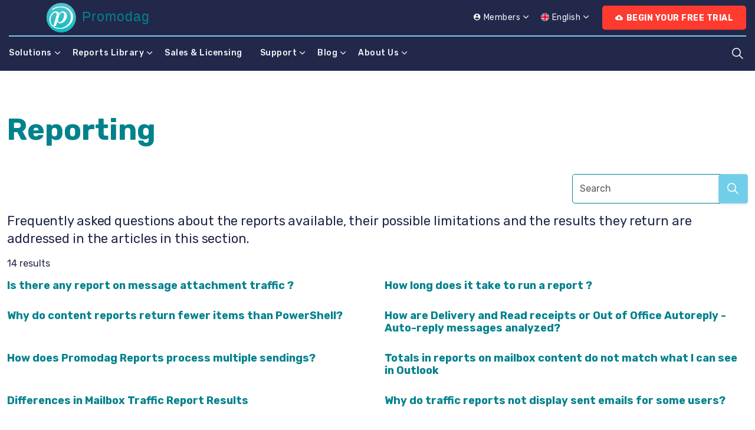

--- FILE ---
content_type: text/html; charset=utf-8
request_url: https://www.promodag.com/knowledge-base/reporting/
body_size: 13253
content:
<!DOCTYPE html>
<html dir="ltr" lang="en" class="no-js usn">
<head>
            <!-- Google Tag Manager -->
        <link rel="dns-prefetch" href="//www.googletagmanager.com">

    <link rel="preconnect" href="https://fonts.googleapis.com">
<link rel="preconnect" href="https://fonts.gstatic.com" crossorigin>
<link href="https://fonts.googleapis.com/css2?family=Rubik:ital,wght@0,300..900;1,300..900&display=swap" rel="stylesheet">
<link rel="preload" href="https://www.promodag.com/css/promodag/icons/ionicons.woff2?v=4.5.4" as="font" type="font/woff2" crossorigin>
<script src="https://kit.fontawesome.com/5cc000c726.js" crossorigin="anonymous"></script>
    

    <meta charset="utf-8">
    <meta name="viewport" content="width=device-width, initial-scale=1, shrink-to-fit=no, maximum-scale=2">
        <link rel="canonical" href="https://www.promodag.com/knowledge-base/reporting/" />
    <title>Microsoft Exchange Reporting | Promodag</title>
    <meta name="description" content="This section contains answers to FAQs and tutorials for creating the most frequently requested reports.">
                <link rel="alternate" hreflang="en" href="https://www.promodag.com/knowledge-base/reporting/" />
                <link rel="alternate" hreflang="fr" href="https://www.promodag.com/fr/base-de-connaissances/reporting/" />
               <link rel="alternate" hreflang="x-default" href="https://www.promodag.com/knowledge-base/reporting/" />
    <meta name="twitter:card" content="summary_large_image" />
        <meta name="twitter:site" content="@Promodag" />
    <meta property="og:type" content="website">
    <meta property="og:title" content="Microsoft Exchange Reporting | Promodag" />
    <meta property="og:image" content="" />
    <meta property="og:url" content="https://www.promodag.com/knowledge-base/reporting/" />
    <meta property="og:description" content="This section contains answers to FAQs and tutorials for creating the most frequently requested reports." />
    <meta property="og:site_name" content="Promodag" />
    <meta name="robots" content="index,follow">

    
    <link href="/sb/sitebuilder-ltr-css-bundle.css.vc232dcdd0e3ac228fb392d122223d96d061a905e" media="screen" rel="stylesheet" />
<link href="/sb/sitebuilder-css-bundle.css.vc232dcdd0e3ac228fb392d122223d96d061a905e" media="screen" rel="stylesheet" />
<link href="/sb/sitebuilder-css-small-header-01-sm-bundle.css.vc232dcdd0e3ac228fb392d122223d96d061a905e" media="screen and (min-width:0) and (max-width:991px)" rel="stylesheet" />
<link href="/sb/sitebuilder-css-large-header-05-lg-bundle.css.vc232dcdd0e3ac228fb392d122223d96d061a905e" media="screen and (min-width:992px)" rel="stylesheet" />
<link rel="stylesheet" media="screen" href="/uSkinned/css/generated/2e73ff46-a4a5-42f1-b8d8-d9c834f164eb.css?version=638924884041470000" />
<link href="/sb/sitebuilder-css-prnt-bundle.css.vc232dcdd0e3ac228fb392d122223d96d061a905e" media="print" rel="stylesheet" />


            <link rel="icon" type="image/png" href="/media/1893/office365-reporting-tool.png?width=32&amp;height=32">
        <link rel="apple-touch-icon" sizes="57x57" type="image/png" href="/media/1893/office365-reporting-tool.png?width=57&amp;height=57">
        <link rel="apple-touch-icon" sizes="60x60" type="image/png" href="/media/1893/office365-reporting-tool.png?width=60&amp;height=60">
        <link rel="apple-touch-icon" sizes="72x72" type="image/png" href="/media/1893/office365-reporting-tool.png?width=72&amp;height=72">
        <link rel="apple-touch-icon" sizes="76x76" type="image/png" href="/media/1893/office365-reporting-tool.png?width=76&amp;height=76">
        <link rel="apple-touch-icon" sizes="114x114" type="image/png" href="/media/1893/office365-reporting-tool.png?width=114&amp;height=114">
        <link rel="apple-touch-icon" sizes="120x120" type="image/png" href="/media/1893/office365-reporting-tool.png?width=120&amp;height=120">
        <link rel="apple-touch-icon" sizes="144x144" type="image/png" href="/media/1893/office365-reporting-tool.png?width=144&amp;height=144">
        <link rel="apple-touch-icon" sizes="152x152" type="image/png" href="/media/1893/office365-reporting-tool.png?width=152&amp;height=152">
        <link rel="apple-touch-icon" sizes="180x180" type="image/png" href="/media/1893/office365-reporting-tool.png?width=180&amp;height=180">
        <link rel="icon" sizes="16x16" type="image/png" href="/media/1893/office365-reporting-tool.png?width=16&amp;height=16">
        <link rel="icon" sizes="32x32" type="image/png" href="/media/1893/office365-reporting-tool.png?width=32&amp;height=32">
        <link rel="icon" sizes="96x96" type="image/png" href="/media/1893/office365-reporting-tool.png?width=96&amp;height=96">
        <link rel="icon" sizes="192x192" type="image/png" href="/media/1893/office365-reporting-tool.png?width=192&amp;height=192">
        <meta name="msapplication-square70x70logo" content="/media/1893/office365-reporting-tool.png?width=70&height=70" />
        <meta name="msapplication-square150x150logo" content="/media/1893/office365-reporting-tool.png?width=150&height=150" />
        <meta name="msapplication-wide310x150logo" content="/media/1893/office365-reporting-tool.png?width=310&height=150" />
        <meta name="msapplication-square310x310logo" content="/media/1893/office365-reporting-tool.png?width=310&height=310" />

    
            <script async defer src="https://www.google.com/recaptcha/api.js?render=6Ldn6rUcAAAAABUHaZz5t01lgX4J0-tJWw5Jacl0"></script>
        <!-- Google Tag Manager -->
        <script>
        (function(w,d,s,l,i){w[l]=w[l]||[];w[l].push({'gtm.start':
        new Date().getTime(),event:'gtm.js'});var f=d.getElementsByTagName(s)[0],
        j=d.createElement(s),dl=l!='dataLayer'?'&l='+l:'';j.async=true;j.src=
        'https://www.googletagmanager.com/gtm.js?id='+i+dl;f.parentNode.insertBefore(j,f);
        })(window,document,'script','dataLayer','GTM-WL4PXC');</script>
        <!-- End Google Tag Manager -->

    
<script type="text/javascript">!function(T,l,y){var S=T.location,k="script",D="instrumentationKey",C="ingestionendpoint",I="disableExceptionTracking",E="ai.device.",b="toLowerCase",w="crossOrigin",N="POST",e="appInsightsSDK",t=y.name||"appInsights";(y.name||T[e])&&(T[e]=t);var n=T[t]||function(d){var g=!1,f=!1,m={initialize:!0,queue:[],sv:"5",version:2,config:d};function v(e,t){var n={},a="Browser";return n[E+"id"]=a[b](),n[E+"type"]=a,n["ai.operation.name"]=S&&S.pathname||"_unknown_",n["ai.internal.sdkVersion"]="javascript:snippet_"+(m.sv||m.version),{time:function(){var e=new Date;function t(e){var t=""+e;return 1===t.length&&(t="0"+t),t}return e.getUTCFullYear()+"-"+t(1+e.getUTCMonth())+"-"+t(e.getUTCDate())+"T"+t(e.getUTCHours())+":"+t(e.getUTCMinutes())+":"+t(e.getUTCSeconds())+"."+((e.getUTCMilliseconds()/1e3).toFixed(3)+"").slice(2,5)+"Z"}(),iKey:e,name:"Microsoft.ApplicationInsights."+e.replace(/-/g,"")+"."+t,sampleRate:100,tags:n,data:{baseData:{ver:2}}}}var h=d.url||y.src;if(h){function a(e){var t,n,a,i,r,o,s,c,u,p,l;g=!0,m.queue=[],f||(f=!0,t=h,s=function(){var e={},t=d.connectionString;if(t)for(var n=t.split(";"),a=0;a<n.length;a++){var i=n[a].split("=");2===i.length&&(e[i[0][b]()]=i[1])}if(!e[C]){var r=e.endpointsuffix,o=r?e.location:null;e[C]="https://"+(o?o+".":"")+"dc."+(r||"services.visualstudio.com")}return e}(),c=s[D]||d[D]||"",u=s[C],p=u?u+"/v2/track":d.endpointUrl,(l=[]).push((n="SDK LOAD Failure: Failed to load Application Insights SDK script (See stack for details)",a=t,i=p,(o=(r=v(c,"Exception")).data).baseType="ExceptionData",o.baseData.exceptions=[{typeName:"SDKLoadFailed",message:n.replace(/\./g,"-"),hasFullStack:!1,stack:n+"\nSnippet failed to load ["+a+"] -- Telemetry is disabled\nHelp Link: https://go.microsoft.com/fwlink/?linkid=2128109\nHost: "+(S&&S.pathname||"_unknown_")+"\nEndpoint: "+i,parsedStack:[]}],r)),l.push(function(e,t,n,a){var i=v(c,"Message"),r=i.data;r.baseType="MessageData";var o=r.baseData;return o.message='AI (Internal): 99 message:"'+("SDK LOAD Failure: Failed to load Application Insights SDK script (See stack for details) ("+n+")").replace(/\"/g,"")+'"',o.properties={endpoint:a},i}(0,0,t,p)),function(e,t){if(JSON){var n=T.fetch;if(n&&!y.useXhr)n(t,{method:N,body:JSON.stringify(e),mode:"cors"});else if(XMLHttpRequest){var a=new XMLHttpRequest;a.open(N,t),a.setRequestHeader("Content-type","application/json"),a.send(JSON.stringify(e))}}}(l,p))}function i(e,t){f||setTimeout(function(){!t&&m.core||a()},500)}var e=function(){var n=l.createElement(k);n.src=h;var e=y[w];return!e&&""!==e||"undefined"==n[w]||(n[w]=e),n.onload=i,n.onerror=a,n.onreadystatechange=function(e,t){"loaded"!==n.readyState&&"complete"!==n.readyState||i(0,t)},n}();y.ld<0?l.getElementsByTagName("head")[0].appendChild(e):setTimeout(function(){l.getElementsByTagName(k)[0].parentNode.appendChild(e)},y.ld||0)}try{m.cookie=l.cookie}catch(p){}function t(e){for(;e.length;)!function(t){m[t]=function(){var e=arguments;g||m.queue.push(function(){m[t].apply(m,e)})}}(e.pop())}var n="track",r="TrackPage",o="TrackEvent";t([n+"Event",n+"PageView",n+"Exception",n+"Trace",n+"DependencyData",n+"Metric",n+"PageViewPerformance","start"+r,"stop"+r,"start"+o,"stop"+o,"addTelemetryInitializer","setAuthenticatedUserContext","clearAuthenticatedUserContext","flush"]),m.SeverityLevel={Verbose:0,Information:1,Warning:2,Error:3,Critical:4};var s=(d.extensionConfig||{}).ApplicationInsightsAnalytics||{};if(!0!==d[I]&&!0!==s[I]){var c="onerror";t(["_"+c]);var u=T[c];T[c]=function(e,t,n,a,i){var r=u&&u(e,t,n,a,i);return!0!==r&&m["_"+c]({message:e,url:t,lineNumber:n,columnNumber:a,error:i}),r},d.autoExceptionInstrumented=!0}return m}(y.cfg);function a(){y.onInit&&y.onInit(n)}(T[t]=n).queue&&0===n.queue.length?(n.queue.push(a),n.trackPageView({})):a()}(window,document,{
src: "https://js.monitor.azure.com/scripts/b/ai.2.min.js", // The SDK URL Source
crossOrigin: "anonymous", 
cfg: { // Application Insights Configuration
    connectionString: 'InstrumentationKey=eccffb82-7711-4c70-bed8-ecabaabce3d6;IngestionEndpoint=https://francecentral-1.in.applicationinsights.azure.com/;LiveEndpoint=https://francecentral.livediagnostics.monitor.azure.com/;ApplicationId=d993a616-0ef1-47d1-a77d-e415a9a0a9db'
}});</script></head>
<body 
    
 class="body-bg body-bg-solid header-05-lg header-01-sm show_header-on-scroll-lg show_header-on-scroll-sm directional-icons-chevron               content-underline-link-hover       zoom_hover  blur-up-lazy-loading"

>
    
            <!-- Google Tag Manager (noscript) -->
        <noscript>
            <iframe src="https://www.googletagmanager.com/ns.html?id=GTM-WL4PXC"
                    height="0" width="0" style="display:none;visibility:hidden"></iframe>
        </noscript>
        <!-- End Google Tag Manager (noscript) -->



    <!-- Skip links -->
    <a class="skip-to-content" id="skip-to-content-link" href="#site-content">Skip to main content</a>
    <a class="skip-to-content" id="skip-to-footer-link" href="#site-footer">Skip to footer</a>
    <!--// Skip links -->

    <!-- Site -->
    <div id="site">

        <!-- Header -->
            <header id="site-header" class="header-bg header-bg-solid" tabindex="-1">


        <div class="container">

            <div class="row">

                    <div id="logo" >
        <a href="/" title="Promodag">
                    <img src="/media/nhchjd5f/promodag-logo.svg" alt="Promodag Reports for Microsoft Exchange">
            <span>Promodag</span>
        </a>
    </div>



                    <!-- Expand -->
                    <button id="burgerNavStyle" class="expand-header expand-3-bars expand-uneven-lines expand-active-cross" type="button" aria-expanded="false" aria-label="Expand header">
                        <span>Menu</span>
                    </button>
                    <!--// Expand -->

                <!-- Main navigation -->
                        <nav aria-label="Main" class="main nav-dropdown navigation-dropdown-bg-solid">
            <ul >
                        <li  class="has-child ">
                            <span>
                                <a href="https://www.promodag.com/solutions/"   >Solutions</a>
                            </span>

                                <button class="expand-subpages" type="button" aria-expanded="false" aria-label="Expand sub pages Solutions">
                                    <span aria-hidden="true">Expand sub pages Solutions</span>
                                </button>
            <ul >
                        <li  class="no-child ">
                            <span>
                                <a href="https://www.promodag.com/office-365-reporting-software/"   >Office 365 Reporting Software</a>
                            </span>

                        </li>
                        <li  class="no-child ">
                            <span>
                                <a href="https://www.promodag.com/exchange-server-reporting/"   >Exchange Server Reporting</a>
                            </span>

                        </li>
                        <li  class="no-child ">
                            <span>
                                <a href="https://www.promodag.com/storelog-exchange-online-message-trace-gui/"   >Storelog Exchange Online Message Trace GUI</a>
                            </span>

                        </li>
            </ul>
                        </li>
                        <li  class="has-child ">
                            <span>
                                <a href="https://www.promodag.com/reports-library/"   >Reports Library</a>
                            </span>

                                <button class="expand-subpages" type="button" aria-expanded="false" aria-label="Expand sub pages Reports Library">
                                    <span aria-hidden="true">Expand sub pages Reports Library</span>
                                </button>
            <ul >
                        <li  class="no-child ">
                            <span>
                                <a href="https://www.promodag.com/reports-library/exchange-storage-reports/"   >Storage Reports</a>
                            </span>

                        </li>
                        <li  class="no-child ">
                            <span>
                                <a href="https://www.promodag.com/reports-library/exchange-organization-overview-reports/"   >Organization Overview Reports</a>
                            </span>

                        </li>
                        <li  class="no-child ">
                            <span>
                                <a href="https://www.promodag.com/reports-library/exchange-traffic-statistics-reports/"   >Traffic Statistics Reports</a>
                            </span>

                        </li>
                        <li  class="no-child ">
                            <span>
                                <a href="https://www.promodag.com/reports-library/exchange-mailbox-traffic-reports/"   >Mailbox Traffic Reports</a>
                            </span>

                        </li>
                        <li  class="no-child ">
                            <span>
                                <a href="https://www.promodag.com/reports-library/exchange-mailbox-content-reports/"   >Mailbox Content Reports</a>
                            </span>

                        </li>
                        <li  class="no-child ">
                            <span>
                                <a href="https://www.promodag.com/reports-library/exchange-billing-reports/"   >Billing Reports</a>
                            </span>

                        </li>
                        <li  class="no-child ">
                            <span>
                                <a href="https://www.promodag.com/reports-library/exchange-global-traffic-reports/"   >Global Traffic Reports</a>
                            </span>

                        </li>
            </ul>
                        </li>
                        <li  class="no-child ">
                            <span>
                                <a href="https://www.promodag.com/sales/"   >Sales & Licensing</a>
                            </span>

                        </li>
                        <li  class="has-child ">
                            <span>
                                <a href="https://www.promodag.com/support/"   >Support</a>
                            </span>

                                <button class="expand-subpages" type="button" aria-expanded="false" aria-label="Expand sub pages Support">
                                    <span aria-hidden="true">Expand sub pages Support</span>
                                </button>
            <ul >
                        <li  class="no-child ">
                            <span>
                                <a href="https://www.promodag.com/support/requirements/"   >Requirements</a>
                            </span>

                        </li>
                        <li  class="no-child ">
                            <span>
                                <a href="https://www.promodag.com/support/documentation/"   >Documentation</a>
                            </span>

                        </li>
                        <li  class="no-child ">
                            <span>
                                <a href="https://www.promodag.com/support/promodag-reports-changelog/"   >Changelog</a>
                            </span>

                        </li>
                        <li  class="no-child ">
                            <span>
                                <a href="https://www.promodag.com/knowledge-base/"   >Knowledge Base</a>
                            </span>

                        </li>
                        <li  class="no-child ">
                            <span>
                                <a href="https://www.promodag.com/support/screenshots/"   >ScreenShots</a>
                            </span>

                        </li>
            </ul>
                        </li>
                        <li  class="has-child ">
                            <span>
                                <a href="https://www.promodag.com/blog/"   >Blog</a>
                            </span>

                                <button class="expand-subpages" type="button" aria-expanded="false" aria-label="Expand sub pages Blog">
                                    <span aria-hidden="true">Expand sub pages Blog</span>
                                </button>
            <ul >
                        <li  class="no-child ">
                            <span>
                                <a href="https://www.promodag.com/blog/news/"   >News</a>
                            </span>

                        </li>
                        <li  class="no-child ">
                            <span>
                                <a href="https://www.promodag.com/blog/office-365/"   >Office 365 Reporting</a>
                            </span>

                        </li>
                        <li  class="no-child ">
                            <span>
                                <a href="https://www.promodag.com/blog/exchange-reporting-tutorials/"   >Exchange Reporting Tutorials</a>
                            </span>

                        </li>
                        <li  class="no-child ">
                            <span>
                                <a href="https://www.promodag.com/blog/on-premises-exchange/"   >On-Premises Exchange Reporting</a>
                            </span>

                        </li>
                        <li  class="no-child ">
                            <span>
                                <a href="https://www.promodag.com/blog/exchange-online-message-tracking-logs/"   >Exchange Online message tracking logs</a>
                            </span>

                        </li>
            </ul>
                        </li>
                        <li  class="has-child ">
                            <span>
                                <a href="https://www.promodag.com/about-us/"   >About Us</a>
                            </span>

                                <button class="expand-subpages" type="button" aria-expanded="false" aria-label="Expand sub pages About Us">
                                    <span aria-hidden="true">Expand sub pages About Us</span>
                                </button>
            <ul >
                        <li  class="no-child ">
                            <span>
                                <a href="https://www.promodag.com/about-us/contact-us/"   >Contact Us</a>
                            </span>

                        </li>
                        <li  class="no-child ">
                            <span>
                                <a href="https://www.promodag.com/about-us/customers/"   >Customers</a>
                            </span>

                        </li>
                        <li  class="no-child ">
                            <span>
                                <a href="https://www.promodag.com/about-us/resellers/"   >Partners</a>
                            </span>

                        </li>
            </ul>
                        </li>
            </ul>
        </nav>



                <!--// Main navigation -->
                <!-- Secondary navigation -->
                        <nav aria-label="Secondary" class="secondary nav-dropdown navigation-dropdown-bg-solid">
            <ul>
                    <li class="dropdown">
                        <a href="#" class="dropdown-toggle" id="myAccountDropdown" data-bs-toggle="dropdown" aria-haspopup="true" aria-expanded="false"><i class="icon usn_ion-md-contact before"></i><span>Members</span></a>
                        <div class="dropdown-menu dropdown-menu-right" aria-labelledby="myAccountDropdown">
                                    <a class="dropdown-item" href="https://www.promodag.com/login/"   ><i class="icon usn_ion-md-log-in before"></i>Login</a>
                                    <a class="dropdown-item" href="https://www.promodag.com/member-registration/"   ><i class="icon usn_ion-md-checkmark-circle-outline before"></i>Register</a>
                        </div>
                    </li>

                            <li class="language-selector dropdown">
                                <a href="#" class="dropdown-toggle" id="languageDropdown" data-bs-toggle="dropdown" aria-haspopup="true" aria-expanded="false"><img src="/images/Promodag/flags/en.svg" width="24" height="24" alt="English"><span>English</span></a>
                                <div class="dropdown-menu dropdown-menu-right" aria-labelledby="languageDropdown">  <a class="dropdown-item" href="/fr/base-de-connaissances/reporting/"><img class="lazyload" src="/images/Promodag/flags/fr.svg" width="24" height="24" alt="Fran&#xE7;ais"><span>Français</span> </a></div>
                            </li>
            </ul>
        </nav>

                <!--// Secondary navigation -->
                <!-- CTA Links -->
                        <nav aria-label="Call to actions" class="cta-links">
                    <a class="btn boxed-btn btn-md c2-btn-bg c2-btn-bg-solid c2-btn-bg-hover-solid c2-btn-text c2-btn-borders" href="https://www.promodag.com/downloads/"   >
                        <span></span>
                        <i class="icon usn_ion-md-cloud-download before"></i>Begin Your Free Trial
                    </a>
        </nav>

                <!--// CTA Links -->
                <!-- Site search -->
            
        <div class="form site-search-form site-search" aria-label="Site search">
            <form role="search" action="/search/" method="get" name="searchForm">
                <fieldset>
                    <div class="form-group">
                        <input type="text" class="form-control" name="search_field" aria-label="Search the site" placeholder="Search the site" value="" maxlength="256">
                    </div>
                    <button type="submit" role="button" aria-label="Search" class="btn base-btn-bg base-btn-bg-solid base-btn-bg-hover-solid base-btn-text base-btn-borders btn-search">
                        <span></span>
                        <i aria-hidden="true" class="icon usn_ion-ios-search"></i>
                    </button>
                </fieldset>
            </form>
            <button class="expand-search" data-bs-toggle="collapse" type="button" aria-expanded="false" aria-label="Expand site search">
                <em>Expand Search</em>
                <i aria-hidden="true" class="icon usn_ion-ios-search search-icon"></i>
                <i aria-hidden="true" class="icon usn_ion-md-close close-icon"></i>
            </button>
        </div>

                <!--// Site search -->

            </div>

        </div>
    </header>


        <!--// Header -->
        <!-- Content -->
        <main id="site-content" tabindex="-1">

            
            

<script>
    const usnRelevanceText = "Relevance";
</script>











    <section class="content component base-bg base-bg-solid">
        <div class="container">

                    <!-- Row -->
        <div class="row">
            <div class="heading-col col">


                <h1 class="heading main base-heading">Reporting</h1>


            </div>
        </div>
        <!--// Row -->


            <!-- Filter form -->
                    <div class="listing_filter-form listing_filter-form_full-width">
                <button class="expand-filters" type="button" aria-expanded="false" aria-label="Expand filters">
                    Filters
                    <i aria-hidden="true" class="icon usn_ion-ios-optusn_ions after"></i>
                </button>
            <script>
                //Prevent default form submission
                document.addEventListener("DOMContentLoaded", function() {
                    var form = document.getElementById("ListSearchForm_full-width_4859");
                    form.addEventListener("keydown", function (event) {
                        if (event.keyCode == 13) {
                            if (event.target === document.getElementById("filter_text_full-width") || event.target === document.getElementById("filter_text_button_full-width"))
                            {
                                event.preventDefault();
                                usnSubmitListingForm('full-width', 4859, true);
                            }
                        }
                    });
                });
        
            </script>
            <form data-ajax="true" data-ajax-method="POST" data-ajax-loading="#ListingLoading_4859" data-ajax-mode="replace" data-ajax-update="#ListContainer_4859" id="ListSearchForm_full-width_4859" action="/umbraco/surface/listingsurface/UpdateListing" method="post">

            <input id="ThemeFolder" name="ThemeFolder" type="hidden" value="Promodag" />
            <input data-val="true" data-val-required="The Id field is required." id="CurrentListingPage_Id" name="CurrentListingPage.Id" type="hidden" value="4859" />
            <input data-val="true" data-val-required="The Id field is required." id="MainListingPage_Id" name="MainListingPage.Id" type="hidden" value="4732" />
            <input data-val="true" data-val-required="The Id field is required." id="WebsiteStyle_Id" name="WebsiteStyle.Id" type="hidden" value="5049" />
            <input data-val="true" data-val-required="The Id field is required." id="GlobalSettings_Id" name="GlobalSettings.Id" type="hidden" value="2333" />
            <input id="CurrentCulture" name="CurrentCulture" type="hidden" value="en" />
            <input data-val="true" data-val-required="The Path field is required." id="Path" name="Path" type="hidden" value="/knowledge-base/reporting/" />
            <input id="PageLayout" name="PageLayout" type="hidden" value="pageLayoutFull" />

            <!-- Filter form - Inner -->
            <div class="filter-form_inner" aria-label="Filters">

                <!-- Filter form - sort + search -->
                <div class="filter-form_sort-search">


                    <!--// Item — Fiter group — Dropdowns -->
                        <!-- Item — Fiter group — Text field -->
                        <div class="item item_filter-group item_filter-groups_text-field item_filter-search">
                            <div class="inner">
                                <p class="tab">Search</p>
                                <div class="filters">
                                    <div class="form-group no-label">
                                        <label class="control-label d-none" for="filter_text_full-width">Search</label>
                                        <input id="filter_text_full-width" type="text" class="form-control" name="filter_text" aria-label="Search" placeholder="Search" oninput="usnSyncListingSearchText(this.value, 'full-width', '4859')">
                                    </div>
                                    <button id="filter_text_button_full-width" type="button" role="button" aria-label="Search button" class="btn base-btn-bg base-btn-bg-solid base-btn-bg-hover-solid base-btn-text base-btn-borders btn-search" onclick="usnSubmitListingForm('full-width', 4859, true)">
                                        <span></span>
                                        <i aria-hidden="true" class="icon usn_ion-ios-search"></i>
                                    </button>
                                </div>
                            </div>
                        </div>
                        <!--// Item — Fiter group — Text field -->

                </div>   
                <!--// Filter form - sort + search -->


            </div>
            <!--// Filter form - Inner -->

        <input name="__RequestVerificationToken" type="hidden" value="CfDJ8OyWcKEBFdhMu_1dzT6f0lk0OAtWG1PN9DlYLaoirgE_DrVlIMCo4l-klwWCpVmK_s7v4XOGKdbVqokdYGu5w2frM42Fxg-9U6Zb7Dd63vu44DzStrsEmK8Zn_pRu3f0Z7jOroM2Qu17CVzKAgpVsQ4" /></form>
        </div>

            <!--// Filter form -->

           
            <!-- Row -->
            <div class="row justify-content-between">

                <!-- Content column -->
                <div class="content-col col">
                    <section class="content component listing-component shop-listing-component p-0 ajax-wrap">
                        <div id="ListContainer_4859">
                                    <div class="row component-introduction">
            <div class="info col">
                <div class="text">
                    <p class="intro">Frequently asked questions about the reports available, their possible limitations and the results they return are addressed in the articles in this section.</p>
                </div>
            </div>
        </div>
    <!-- Row - Selected -->
    <div class="row">
    
        <!-- Item - Filter selected -->
        <div class="item item_filter-selected col-12">
            <div class="inner">
                      
            <!-- Filter summary -->
            <div class="filter-summary">
                <div class="filter-selected">14 results</div>        
            </div>
            <!--// Filter summary -->
        

            </div>
        </div>
        <!--// Item - Filter selected -->
    
    </div>
    <!--/// Row - Selected option buttons -->
        <div class="row component-main listing listing_basic-grid ">
                <div class="item item-default  items-2 col-12 item_text-below text-left">
                    <div class="inner   ">
                            <a href="/knowledge-base/is-there-any-report-on-message-attachment-traffic/">
                            <div class="info ">


                                <p class="heading sm base-heading">Is there any report on message attachment traffic ?</p>





                            </div>


                            </a>


                    </div>
                </div>
                <div class="item item-default  items-2 col-12 item_text-below text-left">
                    <div class="inner   ">
                            <a href="/knowledge-base/how-long-does-it-take-to-run-a-report/">
                            <div class="info ">


                                <p class="heading sm base-heading">How long does it take to run a report ?</p>





                            </div>


                            </a>


                    </div>
                </div>
                <div class="item item-default  items-2 col-12 item_text-below text-left">
                    <div class="inner   ">
                            <a href="/knowledge-base/why-do-content-reports-return-fewer-items-than-powershell/">
                            <div class="info ">


                                <p class="heading sm base-heading">Why do content reports return fewer items than PowerShell?</p>





                            </div>


                            </a>


                    </div>
                </div>
                <div class="item item-default  items-2 col-12 item_text-below text-left">
                    <div class="inner   ">
                            <a href="/knowledge-base/how-are-delivery-and-read-receipts-or-out-of-office-autoreply-auto-reply-messages-analyzed/">
                            <div class="info ">


                                <p class="heading sm base-heading">How are Delivery and Read receipts or Out of Office Autoreply - Auto-reply messages analyzed?</p>





                            </div>


                            </a>


                    </div>
                </div>
                <div class="item item-default  items-2 col-12 item_text-below text-left">
                    <div class="inner   ">
                            <a href="/knowledge-base/how-does-promodag-reports-process-multiple-sendings/">
                            <div class="info ">


                                <p class="heading sm base-heading">How does Promodag Reports process multiple sendings?</p>





                            </div>


                            </a>


                    </div>
                </div>
                <div class="item item-default  items-2 col-12 item_text-below text-left">
                    <div class="inner   ">
                            <a href="/knowledge-base/totals-in-reports-on-mailbox-content-do-not-match-what-i-can-see-in-outlook/">
                            <div class="info ">


                                <p class="heading sm base-heading">Totals in reports on mailbox content do not match what I can see in Outlook</p>





                            </div>


                            </a>


                    </div>
                </div>
                <div class="item item-default  items-2 col-12 item_text-below text-left">
                    <div class="inner   ">
                            <a href="/knowledge-base/differences-in-mailbox-traffic-report-results/">
                            <div class="info ">


                                <p class="heading sm base-heading">Differences in Mailbox Traffic Report Results</p>





                            </div>


                            </a>


                    </div>
                </div>
                <div class="item item-default  items-2 col-12 item_text-below text-left">
                    <div class="inner   ">
                            <a href="/knowledge-base/why-do-traffic-reports-not-display-sent-emails-for-some-users/">
                            <div class="info ">


                                <p class="heading sm base-heading">Why do traffic reports not display sent emails for some users?</p>





                            </div>


                            </a>


                    </div>
                </div>
                <div class="item item-default  items-2 col-12 item_text-below text-left">
                    <div class="inner   ">
                            <a href="/knowledge-base/traffic-of-users-of-non-mapi-email-clients-are-missing-in-my-reports/">
                            <div class="info ">


                                <p class="heading sm base-heading">Traffic of users of non-MAPI email clients are missing in my reports</p>





                            </div>


                            </a>


                    </div>
                </div>
                <div class="item item-default  items-2 col-12 item_text-below text-left">
                    <div class="inner   ">
                            <a href="/knowledge-base/is-there-any-report-on-mapi-pop-imap-http-https-connections/">
                            <div class="info ">


                                <p class="heading sm base-heading">Is there any report on MAPI, POP, IMAP, HTTP, HTTPS ... connections?</p>





                            </div>


                            </a>


                    </div>
                </div>
                <div class="item item-default  items-2 col-12 item_text-below text-left">
                    <div class="inner   ">
                            <a href="/knowledge-base/can-i-get-a-report-on-messages-received-by-a-secondary-email-address/">
                            <div class="info ">


                                <p class="heading sm base-heading">Can I get a report on messages received by a secondary email address?</p>





                            </div>


                            </a>


                    </div>
                </div>
                <div class="item item-default  items-2 col-12 item_text-below text-left">
                    <div class="inner   ">
                            <a href="/knowledge-base/why-cant-i-filter-received-messages-by-number-of-recipients-in-the-find-specific-messages-report/">
                            <div class="info ">


                                <p class="heading sm base-heading">Why can't I filter received messages by number of recipients in the Find Specific Messages report?</p>





                            </div>


                            </a>


                    </div>
                </div>
                <div class="item item-default  items-2 col-12 item_text-below text-left">
                    <div class="inner   ">
                            <a href="/knowledge-base/does-promodag-reports-include-trending-reports/">
                            <div class="info ">


                                <p class="heading sm base-heading">Does Promodag Reports include trending reports?</p>





                            </div>


                            </a>


                    </div>
                </div>
                <div class="item item-default  items-2 col-12 item_text-below text-left">
                    <div class="inner   ">
                            <a href="/knowledge-base/why-does-the-no-data-could-be-found-message-display/">
                            <div class="info ">


                                <p class="heading sm base-heading">Why does the "No data could be found..." message display ?</p>





                            </div>


                            </a>


                    </div>
                </div>
        </div>

                        </div>
                        <div class="ajax-loading" id="ListingLoading_4859" style="display:none">
                            <div class="loading">
                                <span class="message"></span>
                            </div>
                        </div>
                    </section>
                </div>
                <!--// Content column -->

            </div>
            <!--// Row -->

        </div>
    </section>










                <section class="content component usn_cmp_ctastrip c4-bg c4-bg-solid  " >  

        <div class="component-inner">
                    <div class="container">


                    <!-- ROW -->
        <div class="row justify-content-between align-items-center text-center">

            <div class="info">

                        <p class="secondary-heading sm c4-secondary-heading os-animation"  data-os-animation="fadeIn" data-os-animation-delay="0s" data-os-animation-duration="1s" >Comprehensive Exchange reporting made simple for Office 365, On-Premise, and Hybrid environments</p>
<p class="heading lg c4-heading os-animation"  data-os-animation="fadeIn" data-os-animation-delay="0s" data-os-animation-duration="1s" >Start your free 45-day trial of Promodag Reports</p>


            </div>

                <p class="link os-animation" data-os-animation="fadeIn" data-os-animation-delay="0s" data-os-animation-duration="1s">
                            <a class="btn boxed-btn btn-lg c2-btn-bg c2-btn-bg-solid c2-btn-bg-hover-solid c2-btn-text c2-btn-borders" href="https://www.promodag.com/downloads/"   >
                                <span></span>
                                <i class="icon usn_ion-md-cloud-download before"></i>Begin Your Free Trial
                            </a>
                </p>

        </div>
        <!--// ROW -->



                    </div>
        </div>
    </section>


        </main>
        <!--// Content -->
        <!-- Footer -->
                    <footer id="site-footer" class="footer-bg footer-bg-solid" tabindex="-1">

                <!-- Breadcrumb -->
                        <section class="breadcrumb-trail">
            <div class="container">
                <nav aria-label="Breadcrumb">
                    <ol class="breadcrumb" itemscope itemtype="https://schema.org/BreadcrumbList">
                            <li class="breadcrumb-item" itemprop="itemListElement" itemscope itemtype="https://schema.org/ListItem"><a href="/" itemtype="https://schema.org/Thing" itemprop="item"><span itemprop="name"><i class="icon before"></i>Home</span></a><meta itemprop="position" content="1" /></li>
                            <li class="breadcrumb-item" itemprop="itemListElement" itemscope itemtype="https://schema.org/ListItem"><a href="/knowledge-base/" itemtype="https://schema.org/Thing" itemprop="item"><span itemprop="name"><i class="icon before"></i>Knowledge Base</span></a><meta itemprop="position" content="2" /></li>

                            <li itemprop="itemListElement" itemscope itemtype="https://schema.org/ListItem" class="breadcrumb-item active" aria-current="page"><span itemprop="name"><i class="icon before"></i>Reporting</span><meta itemprop="position" content="3" /></li>
                    </ol>
                </nav>
            </div>
        </section>

                <!--// Breadcrumb -->

                <div class="container">

                        <!-- Row -->
                        <div class="row listing">

    <div class="item  footer-item   col-lg-3 col-md-5 col-12 col  item_text-below usn_pod_textimage textAlignmentLeft  " data-os-animation="fadeIn" data-os-animation-delay="0s" data-os-animation-duration="0.9s" >
            <div class="inner   ">
                    <div class="info ">

                        <p class="heading sm footer-heading " >Promodag</p>

                            <div class="text footer-text">
                                <p>8, rue Charles Pathé<br />94100 Vincennes<br />France</p>
<p><strong class="footer-link">+33 1 45 73 49 95</strong></p>
<p><a href="mailto:info@promodag.com">info@promodag.com</a></p>
                            </div>

                    </div>
            </div>
    </div>
                                        <div class="item footer-item usn_pod_searchlinks offset-lg-1 offset-md-1 col-lg-5 col-md-8 col-12 col ">
                                                <div class="inner">
                                                    <p class="heading sm footer-heading "  data-os-animation="fadeInUp" data-os-animation-delay="0s" data-os-animation-duration="1s" >Features</p>            <!-- Site search -->
            <div class="site-search " data-os-animation="fadeInUp" data-os-animation-delay="0s" data-os-animation-duration="1s">
                <form role="search" action="/search/" method="get" name="searchForm">
                    <fieldset>
                        <div class="form-group">
                            <input type="text" class="form-control" name="search_field" aria-label="Search the site" placeholder="Search the site" value="" maxlength="256">
                        </div>
                        <button type="submit" role="button" aria-label="Search" class="btn base-btn-bg base-btn-bg-hover base-btn-text base-btn-borders btn-search">
                            <span></span>
                            <i aria-hidden="true" class="icon usn_ion-ios-search"></i>
                        </button>
                    </fieldset>
                </form>
            </div>
            <!--// Site search -->
        <!-- Quick Links -->
        <nav aria-label="Quick links" class="quick-links " data-os-animation="fadeInUp" data-os-animation-delay="0s" data-os-animation-duration="1s">

            <ul>
                        <li><span><a href="https://www.promodag.com/office-365-reporting-software/"   >Office 365 Reporting</a></span></li>
                        <li><span><a href="https://www.promodag.com/exchange-server-reporting/"   >Exchange Server Reporting</a></span></li>
                        <li><span><a href="https://www.promodag.com/reports-library/exchange-storage-reports/"   >Storage Reports</a></span></li>
                        <li><span><a href="https://www.promodag.com/reports-library/exchange-organization-overview-reports/"   >Organization Overview Reports</a></span></li>
                        <li><span><a href="https://www.promodag.com/reports-library/exchange-traffic-statistics-reports/"   >Traffic Statistics Reports</a></span></li>
                        <li><span><a href="https://www.promodag.com/reports-library/exchange-mailbox-traffic-reports/"   >Mailbox Traffic Reports</a></span></li>
                        <li><span><a href="https://www.promodag.com/reports-library/exchange-mailbox-content-reports/"   >Mailbox Content Reports</a></span></li>
                        <li><span><a href="https://www.promodag.com/reports-library/exchange-global-traffic-reports/"   >Global Traffic Reports</a></span></li>
                        <li><span><a href="https://www.promodag.com/reports-library/exchange-billing-reports/"   >Billing Reports</a></span></li>
            </ul>
        </nav>
        <!--// Quick Links -->

                                                </div>
                                        </div>
                                        <div class="item footer-item usn_pod_sociallinks offset-lg-1  col-lg-2 col-md-4 col-12 col pt-xl-4 pt-lg-4">
                                                <div class="inner">
                                                    <p class="heading sm footer-heading "  data-os-animation="fadeInDown" data-os-animation-delay="0s" data-os-animation-duration="1s" >Follow us on:</p>        <nav class="social " data-os-animation="fadeInDown" data-os-animation-delay="0s" data-os-animation-duration="1s" aria-label="Social links">

            <ul>
                        <li>
                            <span>
                                <a href="https://www.promodag.com/blog/rss/"   >
                                                <picture>
                                                    <source type="image/webp" data-srcset="/media/s5njfdnd/rss.png?format=webp&height=80&quality=75 1x, /media/s5njfdnd/rss.png?format=webp&height=160&quality=75 2x">
                                                    <img class="lazyload" src="/media/s5njfdnd/rss.png?format=webp&height=16&quality=75" data-srcset="/media/s5njfdnd/rss.png?format=webp&height=80&quality=75 1x, /media/s5njfdnd/rss.png?format=webp&height=160&quality=75 2x" width="50" height="50" alt="Promodag&#x27;s Blog RSS">
                                                </picture>
                                        <span class="visually-hidden">RSS</span>
                                </a>
                            </span>
                        </li>
                        <li>
                            <span>
                                <a href="https://www.linkedin.com/company/promodag"   >
                                                <picture>
                                                    <source type="image/webp" data-srcset="/media/e04pcfcy/linkedin.png?format=webp&height=80&quality=75 1x, /media/e04pcfcy/linkedin.png?format=webp&height=160&quality=75 2x">
                                                    <img class="lazyload" src="/media/e04pcfcy/linkedin.png?format=webp&height=16&quality=75" data-srcset="/media/e04pcfcy/linkedin.png?format=webp&height=80&quality=75 1x, /media/e04pcfcy/linkedin.png?format=webp&height=160&quality=75 2x" width="50" height="50" alt="Promodag on Linkedin">
                                                </picture>
                                        <span class="visually-hidden">LinkedIn</span>
                                </a>
                            </span>
                        </li>
                        <li>
                            <span>
                                <a href="https://x.com/promodag"  target="_blank" rel="noreferrer noopener"  title="Link will open in a new window/tab" >
                                                <picture>
                                                    <source type="image/webp" data-srcset="/media/nx0ijjmj/x-twitter.jpg?format=webp&height=80&quality=75 1x, /media/nx0ijjmj/x-twitter.jpg?format=webp&height=160&quality=75 2x">
                                                    <img class="lazyload" src="/media/nx0ijjmj/x-twitter.jpg?format=webp&height=16&quality=75" data-srcset="/media/nx0ijjmj/x-twitter.jpg?format=webp&height=80&quality=75 1x, /media/nx0ijjmj/x-twitter.jpg?format=webp&height=160&quality=75 2x" width="50" height="50" alt="">
                                                </picture>
                                        <span class="visually-hidden">X</span>
                                </a>
                            </span>
                        </li>
                        <li>
                            <span>
                                <a href="https://www.youtube.com/@promodag1953"   >
                                                <picture>
                                                    <source type="image/webp" data-srcset="/media/zsmpjit5/youtube.png?format=webp&height=80&quality=75 1x, /media/zsmpjit5/youtube.png?format=webp&height=160&quality=75 2x">
                                                    <img class="lazyload" src="/media/zsmpjit5/youtube.png?format=webp&height=16&quality=75" data-srcset="/media/zsmpjit5/youtube.png?format=webp&height=80&quality=75 1x, /media/zsmpjit5/youtube.png?format=webp&height=160&quality=75 2x" width="50" height="50" alt="">
                                                </picture>
                                        <span class="visually-hidden">YouTube</span>
                                </a>
                            </span>
                        </li>
            </ul>
        </nav>

                                                </div>
                                        </div>

                        </div>
                        <!--// Row -->
                    <!-- Row -->
                    <div class="row">

                        <div class="col">
                            <nav aria-label="Footer" class="footer-navigation">
                                <ul>
                                    <li><div>&copy; 2026 Promodag</div></li>
                                                    <li><span><a href="https://www.promodag.com/terms-and-conditions/"   >Terms and Conditions</a></span></li>
                <li><span><a href="https://www.promodag.com/privacy-policy/"   >Privacy Policy</a></span></li>
                <li><span><a href="https://www.promodag.com/sitemap/"   >Sitemap</a></span></li>

                                </ul>
                            </nav>
                        </div>

                    </div>
                    <!--// Row -->

                            <!-- Back to top -->
        <div class="usn_back-to-top position-right">
            <button id="back-to-top-link" aria-label="Back to top" class="btn base-btn-bg base-btn-bg base-btn-bg-solid base-btn-bg-hover-solid base-btn-text base-btn-borders btn-back-to-top">
                <span></span>
                <i aria-hidden="true" class="icon"></i><span aria-hidden="true" class="d-none">Back to top</span>
            </button>
        </div>
        <!--// Back to top -->


                </div>
            </footer>

        <!--// Footer -->

    </div>
    <!--// Site -->

    
    
<script src="/sb/sitebuilder-js-bundle.js.vc232dcdd0e3ac228fb392d122223d96d061a905e" type="text/javascript"></script>



    
    

    

    


</body>
</html>


--- FILE ---
content_type: text/html; charset=utf-8
request_url: https://www.google.com/recaptcha/api2/anchor?ar=1&k=6Ldn6rUcAAAAABUHaZz5t01lgX4J0-tJWw5Jacl0&co=aHR0cHM6Ly93d3cucHJvbW9kYWcuY29tOjQ0Mw..&hl=en&v=PoyoqOPhxBO7pBk68S4YbpHZ&size=invisible&anchor-ms=20000&execute-ms=30000&cb=frlv6r5ov5de
body_size: 48721
content:
<!DOCTYPE HTML><html dir="ltr" lang="en"><head><meta http-equiv="Content-Type" content="text/html; charset=UTF-8">
<meta http-equiv="X-UA-Compatible" content="IE=edge">
<title>reCAPTCHA</title>
<style type="text/css">
/* cyrillic-ext */
@font-face {
  font-family: 'Roboto';
  font-style: normal;
  font-weight: 400;
  font-stretch: 100%;
  src: url(//fonts.gstatic.com/s/roboto/v48/KFO7CnqEu92Fr1ME7kSn66aGLdTylUAMa3GUBHMdazTgWw.woff2) format('woff2');
  unicode-range: U+0460-052F, U+1C80-1C8A, U+20B4, U+2DE0-2DFF, U+A640-A69F, U+FE2E-FE2F;
}
/* cyrillic */
@font-face {
  font-family: 'Roboto';
  font-style: normal;
  font-weight: 400;
  font-stretch: 100%;
  src: url(//fonts.gstatic.com/s/roboto/v48/KFO7CnqEu92Fr1ME7kSn66aGLdTylUAMa3iUBHMdazTgWw.woff2) format('woff2');
  unicode-range: U+0301, U+0400-045F, U+0490-0491, U+04B0-04B1, U+2116;
}
/* greek-ext */
@font-face {
  font-family: 'Roboto';
  font-style: normal;
  font-weight: 400;
  font-stretch: 100%;
  src: url(//fonts.gstatic.com/s/roboto/v48/KFO7CnqEu92Fr1ME7kSn66aGLdTylUAMa3CUBHMdazTgWw.woff2) format('woff2');
  unicode-range: U+1F00-1FFF;
}
/* greek */
@font-face {
  font-family: 'Roboto';
  font-style: normal;
  font-weight: 400;
  font-stretch: 100%;
  src: url(//fonts.gstatic.com/s/roboto/v48/KFO7CnqEu92Fr1ME7kSn66aGLdTylUAMa3-UBHMdazTgWw.woff2) format('woff2');
  unicode-range: U+0370-0377, U+037A-037F, U+0384-038A, U+038C, U+038E-03A1, U+03A3-03FF;
}
/* math */
@font-face {
  font-family: 'Roboto';
  font-style: normal;
  font-weight: 400;
  font-stretch: 100%;
  src: url(//fonts.gstatic.com/s/roboto/v48/KFO7CnqEu92Fr1ME7kSn66aGLdTylUAMawCUBHMdazTgWw.woff2) format('woff2');
  unicode-range: U+0302-0303, U+0305, U+0307-0308, U+0310, U+0312, U+0315, U+031A, U+0326-0327, U+032C, U+032F-0330, U+0332-0333, U+0338, U+033A, U+0346, U+034D, U+0391-03A1, U+03A3-03A9, U+03B1-03C9, U+03D1, U+03D5-03D6, U+03F0-03F1, U+03F4-03F5, U+2016-2017, U+2034-2038, U+203C, U+2040, U+2043, U+2047, U+2050, U+2057, U+205F, U+2070-2071, U+2074-208E, U+2090-209C, U+20D0-20DC, U+20E1, U+20E5-20EF, U+2100-2112, U+2114-2115, U+2117-2121, U+2123-214F, U+2190, U+2192, U+2194-21AE, U+21B0-21E5, U+21F1-21F2, U+21F4-2211, U+2213-2214, U+2216-22FF, U+2308-230B, U+2310, U+2319, U+231C-2321, U+2336-237A, U+237C, U+2395, U+239B-23B7, U+23D0, U+23DC-23E1, U+2474-2475, U+25AF, U+25B3, U+25B7, U+25BD, U+25C1, U+25CA, U+25CC, U+25FB, U+266D-266F, U+27C0-27FF, U+2900-2AFF, U+2B0E-2B11, U+2B30-2B4C, U+2BFE, U+3030, U+FF5B, U+FF5D, U+1D400-1D7FF, U+1EE00-1EEFF;
}
/* symbols */
@font-face {
  font-family: 'Roboto';
  font-style: normal;
  font-weight: 400;
  font-stretch: 100%;
  src: url(//fonts.gstatic.com/s/roboto/v48/KFO7CnqEu92Fr1ME7kSn66aGLdTylUAMaxKUBHMdazTgWw.woff2) format('woff2');
  unicode-range: U+0001-000C, U+000E-001F, U+007F-009F, U+20DD-20E0, U+20E2-20E4, U+2150-218F, U+2190, U+2192, U+2194-2199, U+21AF, U+21E6-21F0, U+21F3, U+2218-2219, U+2299, U+22C4-22C6, U+2300-243F, U+2440-244A, U+2460-24FF, U+25A0-27BF, U+2800-28FF, U+2921-2922, U+2981, U+29BF, U+29EB, U+2B00-2BFF, U+4DC0-4DFF, U+FFF9-FFFB, U+10140-1018E, U+10190-1019C, U+101A0, U+101D0-101FD, U+102E0-102FB, U+10E60-10E7E, U+1D2C0-1D2D3, U+1D2E0-1D37F, U+1F000-1F0FF, U+1F100-1F1AD, U+1F1E6-1F1FF, U+1F30D-1F30F, U+1F315, U+1F31C, U+1F31E, U+1F320-1F32C, U+1F336, U+1F378, U+1F37D, U+1F382, U+1F393-1F39F, U+1F3A7-1F3A8, U+1F3AC-1F3AF, U+1F3C2, U+1F3C4-1F3C6, U+1F3CA-1F3CE, U+1F3D4-1F3E0, U+1F3ED, U+1F3F1-1F3F3, U+1F3F5-1F3F7, U+1F408, U+1F415, U+1F41F, U+1F426, U+1F43F, U+1F441-1F442, U+1F444, U+1F446-1F449, U+1F44C-1F44E, U+1F453, U+1F46A, U+1F47D, U+1F4A3, U+1F4B0, U+1F4B3, U+1F4B9, U+1F4BB, U+1F4BF, U+1F4C8-1F4CB, U+1F4D6, U+1F4DA, U+1F4DF, U+1F4E3-1F4E6, U+1F4EA-1F4ED, U+1F4F7, U+1F4F9-1F4FB, U+1F4FD-1F4FE, U+1F503, U+1F507-1F50B, U+1F50D, U+1F512-1F513, U+1F53E-1F54A, U+1F54F-1F5FA, U+1F610, U+1F650-1F67F, U+1F687, U+1F68D, U+1F691, U+1F694, U+1F698, U+1F6AD, U+1F6B2, U+1F6B9-1F6BA, U+1F6BC, U+1F6C6-1F6CF, U+1F6D3-1F6D7, U+1F6E0-1F6EA, U+1F6F0-1F6F3, U+1F6F7-1F6FC, U+1F700-1F7FF, U+1F800-1F80B, U+1F810-1F847, U+1F850-1F859, U+1F860-1F887, U+1F890-1F8AD, U+1F8B0-1F8BB, U+1F8C0-1F8C1, U+1F900-1F90B, U+1F93B, U+1F946, U+1F984, U+1F996, U+1F9E9, U+1FA00-1FA6F, U+1FA70-1FA7C, U+1FA80-1FA89, U+1FA8F-1FAC6, U+1FACE-1FADC, U+1FADF-1FAE9, U+1FAF0-1FAF8, U+1FB00-1FBFF;
}
/* vietnamese */
@font-face {
  font-family: 'Roboto';
  font-style: normal;
  font-weight: 400;
  font-stretch: 100%;
  src: url(//fonts.gstatic.com/s/roboto/v48/KFO7CnqEu92Fr1ME7kSn66aGLdTylUAMa3OUBHMdazTgWw.woff2) format('woff2');
  unicode-range: U+0102-0103, U+0110-0111, U+0128-0129, U+0168-0169, U+01A0-01A1, U+01AF-01B0, U+0300-0301, U+0303-0304, U+0308-0309, U+0323, U+0329, U+1EA0-1EF9, U+20AB;
}
/* latin-ext */
@font-face {
  font-family: 'Roboto';
  font-style: normal;
  font-weight: 400;
  font-stretch: 100%;
  src: url(//fonts.gstatic.com/s/roboto/v48/KFO7CnqEu92Fr1ME7kSn66aGLdTylUAMa3KUBHMdazTgWw.woff2) format('woff2');
  unicode-range: U+0100-02BA, U+02BD-02C5, U+02C7-02CC, U+02CE-02D7, U+02DD-02FF, U+0304, U+0308, U+0329, U+1D00-1DBF, U+1E00-1E9F, U+1EF2-1EFF, U+2020, U+20A0-20AB, U+20AD-20C0, U+2113, U+2C60-2C7F, U+A720-A7FF;
}
/* latin */
@font-face {
  font-family: 'Roboto';
  font-style: normal;
  font-weight: 400;
  font-stretch: 100%;
  src: url(//fonts.gstatic.com/s/roboto/v48/KFO7CnqEu92Fr1ME7kSn66aGLdTylUAMa3yUBHMdazQ.woff2) format('woff2');
  unicode-range: U+0000-00FF, U+0131, U+0152-0153, U+02BB-02BC, U+02C6, U+02DA, U+02DC, U+0304, U+0308, U+0329, U+2000-206F, U+20AC, U+2122, U+2191, U+2193, U+2212, U+2215, U+FEFF, U+FFFD;
}
/* cyrillic-ext */
@font-face {
  font-family: 'Roboto';
  font-style: normal;
  font-weight: 500;
  font-stretch: 100%;
  src: url(//fonts.gstatic.com/s/roboto/v48/KFO7CnqEu92Fr1ME7kSn66aGLdTylUAMa3GUBHMdazTgWw.woff2) format('woff2');
  unicode-range: U+0460-052F, U+1C80-1C8A, U+20B4, U+2DE0-2DFF, U+A640-A69F, U+FE2E-FE2F;
}
/* cyrillic */
@font-face {
  font-family: 'Roboto';
  font-style: normal;
  font-weight: 500;
  font-stretch: 100%;
  src: url(//fonts.gstatic.com/s/roboto/v48/KFO7CnqEu92Fr1ME7kSn66aGLdTylUAMa3iUBHMdazTgWw.woff2) format('woff2');
  unicode-range: U+0301, U+0400-045F, U+0490-0491, U+04B0-04B1, U+2116;
}
/* greek-ext */
@font-face {
  font-family: 'Roboto';
  font-style: normal;
  font-weight: 500;
  font-stretch: 100%;
  src: url(//fonts.gstatic.com/s/roboto/v48/KFO7CnqEu92Fr1ME7kSn66aGLdTylUAMa3CUBHMdazTgWw.woff2) format('woff2');
  unicode-range: U+1F00-1FFF;
}
/* greek */
@font-face {
  font-family: 'Roboto';
  font-style: normal;
  font-weight: 500;
  font-stretch: 100%;
  src: url(//fonts.gstatic.com/s/roboto/v48/KFO7CnqEu92Fr1ME7kSn66aGLdTylUAMa3-UBHMdazTgWw.woff2) format('woff2');
  unicode-range: U+0370-0377, U+037A-037F, U+0384-038A, U+038C, U+038E-03A1, U+03A3-03FF;
}
/* math */
@font-face {
  font-family: 'Roboto';
  font-style: normal;
  font-weight: 500;
  font-stretch: 100%;
  src: url(//fonts.gstatic.com/s/roboto/v48/KFO7CnqEu92Fr1ME7kSn66aGLdTylUAMawCUBHMdazTgWw.woff2) format('woff2');
  unicode-range: U+0302-0303, U+0305, U+0307-0308, U+0310, U+0312, U+0315, U+031A, U+0326-0327, U+032C, U+032F-0330, U+0332-0333, U+0338, U+033A, U+0346, U+034D, U+0391-03A1, U+03A3-03A9, U+03B1-03C9, U+03D1, U+03D5-03D6, U+03F0-03F1, U+03F4-03F5, U+2016-2017, U+2034-2038, U+203C, U+2040, U+2043, U+2047, U+2050, U+2057, U+205F, U+2070-2071, U+2074-208E, U+2090-209C, U+20D0-20DC, U+20E1, U+20E5-20EF, U+2100-2112, U+2114-2115, U+2117-2121, U+2123-214F, U+2190, U+2192, U+2194-21AE, U+21B0-21E5, U+21F1-21F2, U+21F4-2211, U+2213-2214, U+2216-22FF, U+2308-230B, U+2310, U+2319, U+231C-2321, U+2336-237A, U+237C, U+2395, U+239B-23B7, U+23D0, U+23DC-23E1, U+2474-2475, U+25AF, U+25B3, U+25B7, U+25BD, U+25C1, U+25CA, U+25CC, U+25FB, U+266D-266F, U+27C0-27FF, U+2900-2AFF, U+2B0E-2B11, U+2B30-2B4C, U+2BFE, U+3030, U+FF5B, U+FF5D, U+1D400-1D7FF, U+1EE00-1EEFF;
}
/* symbols */
@font-face {
  font-family: 'Roboto';
  font-style: normal;
  font-weight: 500;
  font-stretch: 100%;
  src: url(//fonts.gstatic.com/s/roboto/v48/KFO7CnqEu92Fr1ME7kSn66aGLdTylUAMaxKUBHMdazTgWw.woff2) format('woff2');
  unicode-range: U+0001-000C, U+000E-001F, U+007F-009F, U+20DD-20E0, U+20E2-20E4, U+2150-218F, U+2190, U+2192, U+2194-2199, U+21AF, U+21E6-21F0, U+21F3, U+2218-2219, U+2299, U+22C4-22C6, U+2300-243F, U+2440-244A, U+2460-24FF, U+25A0-27BF, U+2800-28FF, U+2921-2922, U+2981, U+29BF, U+29EB, U+2B00-2BFF, U+4DC0-4DFF, U+FFF9-FFFB, U+10140-1018E, U+10190-1019C, U+101A0, U+101D0-101FD, U+102E0-102FB, U+10E60-10E7E, U+1D2C0-1D2D3, U+1D2E0-1D37F, U+1F000-1F0FF, U+1F100-1F1AD, U+1F1E6-1F1FF, U+1F30D-1F30F, U+1F315, U+1F31C, U+1F31E, U+1F320-1F32C, U+1F336, U+1F378, U+1F37D, U+1F382, U+1F393-1F39F, U+1F3A7-1F3A8, U+1F3AC-1F3AF, U+1F3C2, U+1F3C4-1F3C6, U+1F3CA-1F3CE, U+1F3D4-1F3E0, U+1F3ED, U+1F3F1-1F3F3, U+1F3F5-1F3F7, U+1F408, U+1F415, U+1F41F, U+1F426, U+1F43F, U+1F441-1F442, U+1F444, U+1F446-1F449, U+1F44C-1F44E, U+1F453, U+1F46A, U+1F47D, U+1F4A3, U+1F4B0, U+1F4B3, U+1F4B9, U+1F4BB, U+1F4BF, U+1F4C8-1F4CB, U+1F4D6, U+1F4DA, U+1F4DF, U+1F4E3-1F4E6, U+1F4EA-1F4ED, U+1F4F7, U+1F4F9-1F4FB, U+1F4FD-1F4FE, U+1F503, U+1F507-1F50B, U+1F50D, U+1F512-1F513, U+1F53E-1F54A, U+1F54F-1F5FA, U+1F610, U+1F650-1F67F, U+1F687, U+1F68D, U+1F691, U+1F694, U+1F698, U+1F6AD, U+1F6B2, U+1F6B9-1F6BA, U+1F6BC, U+1F6C6-1F6CF, U+1F6D3-1F6D7, U+1F6E0-1F6EA, U+1F6F0-1F6F3, U+1F6F7-1F6FC, U+1F700-1F7FF, U+1F800-1F80B, U+1F810-1F847, U+1F850-1F859, U+1F860-1F887, U+1F890-1F8AD, U+1F8B0-1F8BB, U+1F8C0-1F8C1, U+1F900-1F90B, U+1F93B, U+1F946, U+1F984, U+1F996, U+1F9E9, U+1FA00-1FA6F, U+1FA70-1FA7C, U+1FA80-1FA89, U+1FA8F-1FAC6, U+1FACE-1FADC, U+1FADF-1FAE9, U+1FAF0-1FAF8, U+1FB00-1FBFF;
}
/* vietnamese */
@font-face {
  font-family: 'Roboto';
  font-style: normal;
  font-weight: 500;
  font-stretch: 100%;
  src: url(//fonts.gstatic.com/s/roboto/v48/KFO7CnqEu92Fr1ME7kSn66aGLdTylUAMa3OUBHMdazTgWw.woff2) format('woff2');
  unicode-range: U+0102-0103, U+0110-0111, U+0128-0129, U+0168-0169, U+01A0-01A1, U+01AF-01B0, U+0300-0301, U+0303-0304, U+0308-0309, U+0323, U+0329, U+1EA0-1EF9, U+20AB;
}
/* latin-ext */
@font-face {
  font-family: 'Roboto';
  font-style: normal;
  font-weight: 500;
  font-stretch: 100%;
  src: url(//fonts.gstatic.com/s/roboto/v48/KFO7CnqEu92Fr1ME7kSn66aGLdTylUAMa3KUBHMdazTgWw.woff2) format('woff2');
  unicode-range: U+0100-02BA, U+02BD-02C5, U+02C7-02CC, U+02CE-02D7, U+02DD-02FF, U+0304, U+0308, U+0329, U+1D00-1DBF, U+1E00-1E9F, U+1EF2-1EFF, U+2020, U+20A0-20AB, U+20AD-20C0, U+2113, U+2C60-2C7F, U+A720-A7FF;
}
/* latin */
@font-face {
  font-family: 'Roboto';
  font-style: normal;
  font-weight: 500;
  font-stretch: 100%;
  src: url(//fonts.gstatic.com/s/roboto/v48/KFO7CnqEu92Fr1ME7kSn66aGLdTylUAMa3yUBHMdazQ.woff2) format('woff2');
  unicode-range: U+0000-00FF, U+0131, U+0152-0153, U+02BB-02BC, U+02C6, U+02DA, U+02DC, U+0304, U+0308, U+0329, U+2000-206F, U+20AC, U+2122, U+2191, U+2193, U+2212, U+2215, U+FEFF, U+FFFD;
}
/* cyrillic-ext */
@font-face {
  font-family: 'Roboto';
  font-style: normal;
  font-weight: 900;
  font-stretch: 100%;
  src: url(//fonts.gstatic.com/s/roboto/v48/KFO7CnqEu92Fr1ME7kSn66aGLdTylUAMa3GUBHMdazTgWw.woff2) format('woff2');
  unicode-range: U+0460-052F, U+1C80-1C8A, U+20B4, U+2DE0-2DFF, U+A640-A69F, U+FE2E-FE2F;
}
/* cyrillic */
@font-face {
  font-family: 'Roboto';
  font-style: normal;
  font-weight: 900;
  font-stretch: 100%;
  src: url(//fonts.gstatic.com/s/roboto/v48/KFO7CnqEu92Fr1ME7kSn66aGLdTylUAMa3iUBHMdazTgWw.woff2) format('woff2');
  unicode-range: U+0301, U+0400-045F, U+0490-0491, U+04B0-04B1, U+2116;
}
/* greek-ext */
@font-face {
  font-family: 'Roboto';
  font-style: normal;
  font-weight: 900;
  font-stretch: 100%;
  src: url(//fonts.gstatic.com/s/roboto/v48/KFO7CnqEu92Fr1ME7kSn66aGLdTylUAMa3CUBHMdazTgWw.woff2) format('woff2');
  unicode-range: U+1F00-1FFF;
}
/* greek */
@font-face {
  font-family: 'Roboto';
  font-style: normal;
  font-weight: 900;
  font-stretch: 100%;
  src: url(//fonts.gstatic.com/s/roboto/v48/KFO7CnqEu92Fr1ME7kSn66aGLdTylUAMa3-UBHMdazTgWw.woff2) format('woff2');
  unicode-range: U+0370-0377, U+037A-037F, U+0384-038A, U+038C, U+038E-03A1, U+03A3-03FF;
}
/* math */
@font-face {
  font-family: 'Roboto';
  font-style: normal;
  font-weight: 900;
  font-stretch: 100%;
  src: url(//fonts.gstatic.com/s/roboto/v48/KFO7CnqEu92Fr1ME7kSn66aGLdTylUAMawCUBHMdazTgWw.woff2) format('woff2');
  unicode-range: U+0302-0303, U+0305, U+0307-0308, U+0310, U+0312, U+0315, U+031A, U+0326-0327, U+032C, U+032F-0330, U+0332-0333, U+0338, U+033A, U+0346, U+034D, U+0391-03A1, U+03A3-03A9, U+03B1-03C9, U+03D1, U+03D5-03D6, U+03F0-03F1, U+03F4-03F5, U+2016-2017, U+2034-2038, U+203C, U+2040, U+2043, U+2047, U+2050, U+2057, U+205F, U+2070-2071, U+2074-208E, U+2090-209C, U+20D0-20DC, U+20E1, U+20E5-20EF, U+2100-2112, U+2114-2115, U+2117-2121, U+2123-214F, U+2190, U+2192, U+2194-21AE, U+21B0-21E5, U+21F1-21F2, U+21F4-2211, U+2213-2214, U+2216-22FF, U+2308-230B, U+2310, U+2319, U+231C-2321, U+2336-237A, U+237C, U+2395, U+239B-23B7, U+23D0, U+23DC-23E1, U+2474-2475, U+25AF, U+25B3, U+25B7, U+25BD, U+25C1, U+25CA, U+25CC, U+25FB, U+266D-266F, U+27C0-27FF, U+2900-2AFF, U+2B0E-2B11, U+2B30-2B4C, U+2BFE, U+3030, U+FF5B, U+FF5D, U+1D400-1D7FF, U+1EE00-1EEFF;
}
/* symbols */
@font-face {
  font-family: 'Roboto';
  font-style: normal;
  font-weight: 900;
  font-stretch: 100%;
  src: url(//fonts.gstatic.com/s/roboto/v48/KFO7CnqEu92Fr1ME7kSn66aGLdTylUAMaxKUBHMdazTgWw.woff2) format('woff2');
  unicode-range: U+0001-000C, U+000E-001F, U+007F-009F, U+20DD-20E0, U+20E2-20E4, U+2150-218F, U+2190, U+2192, U+2194-2199, U+21AF, U+21E6-21F0, U+21F3, U+2218-2219, U+2299, U+22C4-22C6, U+2300-243F, U+2440-244A, U+2460-24FF, U+25A0-27BF, U+2800-28FF, U+2921-2922, U+2981, U+29BF, U+29EB, U+2B00-2BFF, U+4DC0-4DFF, U+FFF9-FFFB, U+10140-1018E, U+10190-1019C, U+101A0, U+101D0-101FD, U+102E0-102FB, U+10E60-10E7E, U+1D2C0-1D2D3, U+1D2E0-1D37F, U+1F000-1F0FF, U+1F100-1F1AD, U+1F1E6-1F1FF, U+1F30D-1F30F, U+1F315, U+1F31C, U+1F31E, U+1F320-1F32C, U+1F336, U+1F378, U+1F37D, U+1F382, U+1F393-1F39F, U+1F3A7-1F3A8, U+1F3AC-1F3AF, U+1F3C2, U+1F3C4-1F3C6, U+1F3CA-1F3CE, U+1F3D4-1F3E0, U+1F3ED, U+1F3F1-1F3F3, U+1F3F5-1F3F7, U+1F408, U+1F415, U+1F41F, U+1F426, U+1F43F, U+1F441-1F442, U+1F444, U+1F446-1F449, U+1F44C-1F44E, U+1F453, U+1F46A, U+1F47D, U+1F4A3, U+1F4B0, U+1F4B3, U+1F4B9, U+1F4BB, U+1F4BF, U+1F4C8-1F4CB, U+1F4D6, U+1F4DA, U+1F4DF, U+1F4E3-1F4E6, U+1F4EA-1F4ED, U+1F4F7, U+1F4F9-1F4FB, U+1F4FD-1F4FE, U+1F503, U+1F507-1F50B, U+1F50D, U+1F512-1F513, U+1F53E-1F54A, U+1F54F-1F5FA, U+1F610, U+1F650-1F67F, U+1F687, U+1F68D, U+1F691, U+1F694, U+1F698, U+1F6AD, U+1F6B2, U+1F6B9-1F6BA, U+1F6BC, U+1F6C6-1F6CF, U+1F6D3-1F6D7, U+1F6E0-1F6EA, U+1F6F0-1F6F3, U+1F6F7-1F6FC, U+1F700-1F7FF, U+1F800-1F80B, U+1F810-1F847, U+1F850-1F859, U+1F860-1F887, U+1F890-1F8AD, U+1F8B0-1F8BB, U+1F8C0-1F8C1, U+1F900-1F90B, U+1F93B, U+1F946, U+1F984, U+1F996, U+1F9E9, U+1FA00-1FA6F, U+1FA70-1FA7C, U+1FA80-1FA89, U+1FA8F-1FAC6, U+1FACE-1FADC, U+1FADF-1FAE9, U+1FAF0-1FAF8, U+1FB00-1FBFF;
}
/* vietnamese */
@font-face {
  font-family: 'Roboto';
  font-style: normal;
  font-weight: 900;
  font-stretch: 100%;
  src: url(//fonts.gstatic.com/s/roboto/v48/KFO7CnqEu92Fr1ME7kSn66aGLdTylUAMa3OUBHMdazTgWw.woff2) format('woff2');
  unicode-range: U+0102-0103, U+0110-0111, U+0128-0129, U+0168-0169, U+01A0-01A1, U+01AF-01B0, U+0300-0301, U+0303-0304, U+0308-0309, U+0323, U+0329, U+1EA0-1EF9, U+20AB;
}
/* latin-ext */
@font-face {
  font-family: 'Roboto';
  font-style: normal;
  font-weight: 900;
  font-stretch: 100%;
  src: url(//fonts.gstatic.com/s/roboto/v48/KFO7CnqEu92Fr1ME7kSn66aGLdTylUAMa3KUBHMdazTgWw.woff2) format('woff2');
  unicode-range: U+0100-02BA, U+02BD-02C5, U+02C7-02CC, U+02CE-02D7, U+02DD-02FF, U+0304, U+0308, U+0329, U+1D00-1DBF, U+1E00-1E9F, U+1EF2-1EFF, U+2020, U+20A0-20AB, U+20AD-20C0, U+2113, U+2C60-2C7F, U+A720-A7FF;
}
/* latin */
@font-face {
  font-family: 'Roboto';
  font-style: normal;
  font-weight: 900;
  font-stretch: 100%;
  src: url(//fonts.gstatic.com/s/roboto/v48/KFO7CnqEu92Fr1ME7kSn66aGLdTylUAMa3yUBHMdazQ.woff2) format('woff2');
  unicode-range: U+0000-00FF, U+0131, U+0152-0153, U+02BB-02BC, U+02C6, U+02DA, U+02DC, U+0304, U+0308, U+0329, U+2000-206F, U+20AC, U+2122, U+2191, U+2193, U+2212, U+2215, U+FEFF, U+FFFD;
}

</style>
<link rel="stylesheet" type="text/css" href="https://www.gstatic.com/recaptcha/releases/PoyoqOPhxBO7pBk68S4YbpHZ/styles__ltr.css">
<script nonce="DhPxD2tM_ZB-qy0TwjxSBg" type="text/javascript">window['__recaptcha_api'] = 'https://www.google.com/recaptcha/api2/';</script>
<script type="text/javascript" src="https://www.gstatic.com/recaptcha/releases/PoyoqOPhxBO7pBk68S4YbpHZ/recaptcha__en.js" nonce="DhPxD2tM_ZB-qy0TwjxSBg">
      
    </script></head>
<body><div id="rc-anchor-alert" class="rc-anchor-alert"></div>
<input type="hidden" id="recaptcha-token" value="[base64]">
<script type="text/javascript" nonce="DhPxD2tM_ZB-qy0TwjxSBg">
      recaptcha.anchor.Main.init("[\x22ainput\x22,[\x22bgdata\x22,\x22\x22,\[base64]/[base64]/[base64]/[base64]/[base64]/UltsKytdPUU6KEU8MjA0OD9SW2wrK109RT4+NnwxOTI6KChFJjY0NTEyKT09NTUyOTYmJk0rMTxjLmxlbmd0aCYmKGMuY2hhckNvZGVBdChNKzEpJjY0NTEyKT09NTYzMjA/[base64]/[base64]/[base64]/[base64]/[base64]/[base64]/[base64]\x22,\[base64]\x22,\[base64]/JU7CsMOIPXzDgsO+w7HDq8OrHTITwoPDlQDDlMKiw65pw6A0FsKfHsKqcMK6GwPDgk3Ch8OkJE5rw7lpwqtTwqHDulsBcFc/I8O1w7FNWxXCncKQa8K4B8Kfw5hBw7PDvBTCrlnChSnDpMKVLcKjF2prJxhadcKTFsOgEcO3E3QRw4DCkm/DqcOedsKVwpnCnsOtwqpscMKIwp3CswPCgMKRwq3Cigtrwpt4w5zCvsKxw5DChH3DmxM2wqvCrcKjw5wcwpXDijMOwrDCs0hZNsOiCMO3w4dJw7d2w57CvsOEAAlRw5hPw73CqFrDgFvDjU/Dg2wIw71iYsKmdX/DjD4MZXI1V8KUwpLCkxB1w4/DkcOlw4zDhHtJJVU5w7LDskjDuUs/[base64]/CsOJwrLDmsKyY8KIwqLDuQHDiz7CijYjw5nCizzDjTzDt8OOcGcPwrXDqybDlzzCuMKOTyw5SMKlw6xZCz/DjMKgw7bCr8KKf8OTwrQqbicEUyLCrCLCgsOqKcKBb2zCiUZJfMKnwrh3w6ZOwo7CoMOnwrTCkMKCDcOjSgnDt8O3wq3Cu1ddwqUoRsKKw7hPUMOZC07Dum/CljYJM8KBaXLDqcKKwqrCrwrDhTrCq8KLRXFJwqnCjjzCi1TCkCB4CcKwWMO6HGrDp8KIwpTDnsK6cS/CtXU6DsOhC8OFwq1Gw6zCk8OQCMKjw6TCrC3Cog/Cnm8RXsKeRTMmw6bCixxGcMO4wqbChUDDszwcwqB0wr0zMGXCtkDDrE/DvgfDpGbDkTHClcOgwpIdw4tOw4bCgl1Ewr1Xwp7CjmHCq8Knw6rDhsOhR8OYwr1tNDVuwrrCosOiw4E5w6vCssKPERnDihDDo3nCrMOlZ8O4w7J1w7h4wq5tw40gw78Lw7bDgsKWbcO0wq/DksKkR8K5Y8K7P8KgC8Onw4DCunIKw64Wwo0+wo/DqnrDv03CkQrDmGfDlwDCmjoMbVwBwqTCnEjDtcKFNB0jBgLDqcKLbAHDrRDDsijCl8Ktw5fDusK1Jk3DmxF9woYUw5RJwoBEwqRlbcKBPHdvUE3CucKkw6dFw7MEMsOjwrZtw6nDqlrCt8KUKcKnw6HCtcOtOMKMwq/[base64]/Di0rDoMKZDhjDlxnCqMOVw5t0DRHCgEV8woxSw5shJx/Dp8Osw6FyD3XCtMKhaA7DkFoKwpDChTrDrWDDng8Awo7Dtg3CpjklEUBIw7vCiWXCusODcytGTsOKR37Cl8O4w43DgjTCg8K0czRMwqhqwrJXTwrDvSzDtcOhw709w7TCoCfDhBpfwrbDgCFtC34iwq4xwozDiMOFw7Eww79kRMOXMFFBJV1GSirCs8KrwqdMw5E/[base64]/FMOrw7PDusOaw47CnMOMUMKOVUNRHCfDosOQw7sXwp9Oc10sw6/DoX/DncK7w7nChcOCwp3CqsOGwr8PX8KseA/Cm1vDssOhwqpYHcKZB0TCgjnDpMO6w6LDrMKvdhXCq8KjOQ3CrlQJcsOzwoHDiMKnw68kOGNUbGDCiMKMw4opdMOFNWvDucKNYErCh8Onw59NbMK/McKHUcKiHMK9woRPwqrCuig4wolqw53DpDtAwonCm2IwwoTDolVRIMOpwppCw53Dq1DCsWEfwpbCmMOJw4jCt8K6w6pUSntQTGPChzJve8KQT1zDnMKzTydSZcOtwpozJA8FX8Opw67DvzzDvMODdcOxXcO3BMKWw6FbXCEZdSoZZShRwovDlR0zMCt6w7JOw70/w7jDuRZxdyBvB2vCvcKBw6plfxM2CcOmwrLDij3DscOTKmLDiSxwKxVpwr3CvgA+wqMpR2LCgsOBwrHChzzCuVbDowENw4jDmMKxw6cTw5tMWGDCiMKOw5jDl8O0Z8OHG8OawodHw6A2bAzDusK3wo/DjAQQZzLClsOHUsK2w5RywqDDo2BjD8OYGsKaYVHComoBOk3Dj3/DgcOBwrczasKPWsKDwoVCNMKAZcOJw6DCt1/CocOuw6oNRMOJUhAePcK2w4XCvcOkwonCm3dxwrl+wo/CnjsYEA4iw7rCgHjChWEtNGcmNBtVw4DDvyB+NzRcXcKcw4YPwr/Cg8OUW8OIwodqAsKwHsKQenlww4/Dr1DDssKbwqjDn3/DoHTCtzgReWI1T1JvCsKgwr41wqFIdWUtw5TCvGJKw7PCqnI0wrgAPUDCgEsPw4/DlMKPw5l5OUTCumTCvMKDNMKlwozCnWQjFMKkwqbCqMKNF3cDwr3CkMOXQcOlwq3DiC7CillnUMKqwqLCj8O3ZsKfw4JNw5MdVEXCoMKsFyROHBvCpVTDmMKlw77Cp8OFwr/Dr8Opa8KcwpvDsxnDgCzDhmwfwrLDjsKjWcKbI8K7NXgpwoEawoEiLB/DgSZ3w5vCgQTCl11vwqHDgwXDoWFbw7nDqkIAw60Iw5XDohPDrSULw4LClEZAEVZRf1jDlRU2ScOXVmjDusOTAcOqw4RnJcKzwpPChcOBw6rClDXDmlg+MB4VLFEDw7nDuB1jbxfCk1pxwoLCucOMw6BLE8OBwp3CqRsVOMOvFRHCiCLDhH0/wprChsKGGxoDw6nDkTPCosO1GcKJw7w5wpMGw5opTcOgAcKEw7TDrsK6OAVbw73DnMKBw5Q4VcOCwrjCsz3CisKDw5dIw43DvMKjwpTCu8K7w5bDs8K0w5Zkw5DDmsOJVUwxZMKTwr/ClsOMw5QEOD5uwpx5QmDCni3DpMO1w6/[base64]/CiRpZfAvDlBM5DMOEVi50cSrDkkPDiCsTwqk/w5Q0W8Kqwp5Fw5gDwr9OVsOBX0keBSvCo1XDsTN3UjAgaxzDp8K8w5g0w4zDucO/w5VtwozCu8KtNw1WwpvCvyzCgSlwfcO9b8KVwrzCrsKXwqLClsObaErDm8OhZSrDv3thTVBCwpFywpQCw6HCvcKewovCicOSwpMFS2/[base64]/[base64]/[base64]/Ch8OiNCDDlMKpQcOhw7/DnAfDrsKRLSF8DcK7cX80EMKaEDDCjjEqM8K1wo7CiMK1K3bDoE7DlsOiwqrCnsKCVMKqw67ChA/Cr8Kkw79GwqYqFAXDuTIawrVowpRZfhlbwpLCqsKBBsOpf1LDvW8jwprDrsOAw7/CuGFZw6XDtcKPX8OUUChaUjXDilUhR8KmwoPDhW49a0A6QB3CjBTDth0JwrkSLAbChR3Dukp1PMOiwrvCsT7DnsKEYyhOw4NNe31Iw4TCjsOuw5EwwrMdw4VtwovDnzgZfnHCpmspMsKgRsKTw6XCvD7CnC7ChRIiVMO1wrx2Eh/CucOawprCnxnClsOTw5HDkEZpIznDmxzCgMOwwpZcw7TChStEwpnDonQHw4fDvEQvA8KndcK9BsKyw4hbwrPDlMOIMDzDp0vDiWHCr3TCrnLDml3CkzHCnsKTOMK3PsKlPsKBY1bCiXd6wr3CkkwKCVk5BF/DjyfCjhTCt8KbEU4xwrJYwoh1w6HDjsOjQ1AQw7fChcK4woXDisKVw6/DrsOXeHjCvy8MTMK5wojDqAMpwpJfL0XCsTwvw5LCl8KPeTXCh8KjI8O8w57Dq1M0K8OCw7vChTFdc8O6wpUGw6Jiw4TDsS7DiREHHcOBw6UKw7M4w4dvecK2YmvDk8Ouw4NKHcKhT8KkEmjDlMKxBBkGw4Axw5bCnsKUHA7CnsOTB8OFTsK/fcObf8KTGsODwpvCtxt5wpQhYcOYMsOiw7h5w5kLX8OyRMKhWMOyDsKdw4cFenbDsnnDgcO6wq3CtcOgPsKUwr/DgMOQw7h9AcOmN8Opw4Z9wqN1w4NwwpBSwrXDlsO2w5nDr2V9YsKxPsKSw4RMwpXChcK1w5wdahpfw77DvWdyBCbCiWUeM8KAw44XwqrCqjNYworDpAjDt8OcwpvDkcOUwpfCkMK9wpBASsKDCRnChMO0JsK2fcK5wpwJw7jDnnAowpHDjHstw47DiXdcTw/[base64]/DscODwrRnwpY8IcORw4YJEMKMw5rCtsOnwpLCulvChMKDwqlJwqFowoNrd8Olw78pwrvCriUgIXHDvsOew6h4YD8vw7rDoA/Dh8O7w5gywqPDrDvDgQlDSEnCh1jDv2cJA0DDijfCl8KewoTDncKqw4cTYMOOAsO6w4DDsQ7CjhHCpiDDgAXDhl/CqsO/w59Ywokpw4ArfCvCpsORwofDtMKKw6LCv3DDocK+w6JrGSIwwr4Nw4QeZCLCjcOZw64Pw6lhAgXDq8KiZ8KAaVo8wqVUNm7CjcKuwpnDusOjSijCrEPCtcKvScODLcO1w7/Ck8K2DU5iwp7CocKZJMKdGCnDj3/CuMO3w4g5IkvDrjvCrcOuw6TDmEgtRMOUw4APw7sNw449SgAWKTQ9w5HCqxYCDsOPwoxGwp4iwpTCssKCw4vChG00wownwrERQGR9woVcwroew7/DswcLwqbCssOKw6IjKMOLAsKxwooQwovDkQTCt8OpwqHDosKFwo1WUsK7w4VedsOSwpnDjsKBw4R8YsO5wodwwr/DsQ/[base64]/w4t9S8KAXVNfw4bCssKDwrjCoT4PBz7CnlhCecKfLFnDjAXDt1TDu8KpWcOlwojCiMOWXMOgKRrCi8ONwqJNw64JVcOewoXDvDDCuMKmahdqwoAGwpDCsCLDtQDCmxsDwrFgNxbChcOBw6LDsMOUacOKwr/CpAbDjzxVTSTCoQkAXVxiwrnCv8OfIMKAw7pYwqvCgXjCpMOHD0TCsMKXwqvCnFp3woxCwrbDoGbDgMOSwrQMwqwzLR/DgDXDicK0w5Q4w5bCu8KhwqHCl8KrCAYewrLCnQVzDmzCvsKVPcOhJsKJwptLRcKmBsKAwqJOHRR6TiNAw53CsEHCnyAaHsO+cDDClcKIPH7CrcK4NcKzwpN4DGPCixVxKR3DjHE1wpBxwp/CvlQnw6IhCcK5fXs0JcOpw4siwrJOCypTW8Oow5kkG8K7QsKyJsO9SDLDpcO6wqtFw5rDqMOzw5fDmMOlTB7DucK2FcOHNMKdLXXDlAXDlMOfw5/Cv8OfwoFlwqzDmMKCw77CsMODQHZOOcKMwppUw6fCqlBUWG/DlE0pE8K9w5/DjMOLwo8EHsK1ZcKBQMOEwrvDvAZtcsO+w4PDiwTDuMKSG3wlwp7DoQ9yIMOiZ2DCnMKzw4MwwpNLwofDjSJNw6vDtMOUw7nDvGBRwpHDi8OHN2ZMwozDpMKVV8K/wrhWeFcjw6I1wpbDuV4owq/[base64]/CmcK3L1IIwr3CvsKVOMK9Hm3DrDvCjcKrFsOlIsKRBcOqwr5Ywq7Ck2F0w7EResORw7DDpMOafiY8w67CtMK9esKxc04awpJnbcOcwrUpDsKhFMO7wrwcw5rDtCJDJ8OtZ8O4Gk3Cl8OJdcOyw4jClCIpPXBCXWYrAw4yw4bDpCZxc8OKw7HDkcOEw6/DmsOLacOIw5vDtcOKw7zCrwh8UcOCcQrDpcOhw5Yow4jDqcOwGcKOW0bDhSHDgTd2wqfDkcOAw7VPaX8GBcOAOA7CsMO8wqHDml9TZcOuYB3DgH9rw4XCgcKGSSLDolh3w6fCviTCmCJwCW/CmAM2NDIUd8Kkw7TDhRHDv8KMQSAgwpt6w57Cm3UcOMKtBx/DpgU3w7HCvH0DW8OUw7XCqSNBXjnCt8KAdDQHLVjCszljwrtjwo8/YAZXw7ksI8OfLMKuOiQ5U3B9w7fDkcO3YkPDoHwkShvCmn8yUcKvVsKAw55oAmozw6Zew4fCmyTDtcKKw7VUM2zDgsKgDyzCrTV9w5N5EzBzCyRdwqXDlsObw6PCnMKiw6fDi1PCiV1MEMOpwqVoD8K3EEDDu09vwp/DssKzwrvDmcOCw5zDgCnCvS3DnMOqwrovwqrCtsOlclcXXcOEwpHCky/DrjbCiwXCosK3IBRPI0QmbBFewrghw6pOwoHCq8K5wostw77DmVrCs1XDmBoPVMKYPBsABcK/HsKRwqvDuMKUWVNYw6XDjcKKwogBw4/DkMK9U0DDmsKdSCHDs2EZwolTRsKhVVFEw7QOwowbwpbDmW/[base64]/DjGHDtX90BcOkWn1jwqfCqWzClsOPCsO6P8OnEsOhwonCjcKow5ZfPQ9yw7XDgsOmw4vDq8KFw61zecK6XcKCw6h0wozCgnnCv8KawpzDnWTCsg5/[base64]/Dt8KiwqrChBVjwrnCpcK3w6kvNMOuHsKrFMOfV1B1ScOZw57CqmUjWMOtflkXXA/Co2bDu8KpPWlDwqfDoz5YwrhhJgHDlg5JwpHDjC7CsQc+QUxuw5rCvmdYf8Oyw7gswpjDvi8vwr7CnwJSV8OWe8K/NsO3TsO/cFrCqAVew43DnRjDiDJNY8K7w4xNwrzDuMONVcOwLnjDl8OIV8OmFMKGw6bDr8KJGk9/[base64]/DkGvChT/ChRHDhsO0d8OOw7rCosO4wqLCh8KCw6zDnhR6LMOaYX/DnCsbw7rCvER5w6ZSF3bCpDHCtmfCocO6e8OHVcOpXsO/citTG2hrwrd5I8Kww6XCvnoxw5sEw7zDncKSfsOEwoZWw6rCggDCmz4VGgHDi1LCkj0kw4dVw6hMeW7CgMO9w47DlMKVw4cWw4/Di8ORw6lswrpffcOQLMKhJ8K/YMKtw6vDucKWwojDj8KbDh01IhsjwozDrMKRVk3DkEA4K8OEMMKkw7rDqcOSQcKIXsOtw5XDpMO+wqPCjMODejsMw5ZYw65APcKJIsK/ZMOAw4EePMKSD1XCu2XDkMK/woEvUF/CvwPDqMKaUMObVcO9MMOhw6REXcK2bzAiXifDtUHDk8KAw6siMVnDmTBQVz5/VB0CHcOOwp/CsMO6XMOQFkERCxrCicOxbcKsG8KewrdaX8OYwqxzRsKWwpo3AF8OLVQlVmUcZsOYKl3Cj37Dsg0Uw6cCwr3CoMOgS24vw5wZbsKxwpjDkMK9wqrCp8KCw7/Cl8O2XcOqw7htw4DCoELDuMOcXsOSBsK8cw/DmEkTw5YSacOJwqjDplJEwpgZQ8OgABjDvMK2w7lNwqjColcEw7jCoWt/w4LDqQUuwoR5w4llIXDDiMOSfcOpwpEvw7DCrcKcw5TDm3PCmMK/NcOcw67Dq8OFUMKjwqPDsGLDnsOwTXzCpl9dX8O5wqvDvsK5ExImw7wfwpZxE0AEH8OtwqXDicOcwrrCokXDksOrw4R2ZWvChMKuP8KEwqHCkzpVwo7CqcO2wokNLMOowphlI8KFfwnCh8OlBSrCnkzCsgLDuSPCjsOvw4MCwq/Dh1hxVBp+w7HChmLCsBFdFW0GKsOqeMKpY1rDv8OBMEMMZDPDsHDDl8O/[base64]/RMKfD8OLwrJZQzfDoVPDsQ/Ct8KpcVjCr8KcwovCrBs0w4jCncOPNATCtHhsQ8KuaiPDlkZSN1JEJ8OPClw1YnDDiQ3DiXjDusKrw5/DtcOhesOiH3LDicKDOFISMsKGw5czNjTDsD5oFcKjw6fCpMOJScOzwqDCg1LDu8OCw6Y/wpTDpyrCkMOSw5JNw6gEwq/Ds8OuQMKKwpAgwqHCiVvDhiRKw7LDgDvCliHDjcOfLsOQMcORWTA5wpFyw5p1wqTDvgQcbSICwp5TBsKPPX5dwqnClEoiJmrCucOuQMKswrZOw7fChcK1a8O5wpPDqsKqZ1LDvMOIQcK3wqTDknVkwqsYw6jDssKbWlwqwr/DgzgQw53DhE7Cmj8GSW/DvsOWw7HCtS9qw5bDgcKcNUlew4zCtS8qwrnCnlQAwqDCoMKPdMKsw41Cw4gMUMO7Ig/DhMKhRMORegfDl0ZiU0dMPGvDuEZWH3fDtsOMDlBiw6cQwqguOFEuBMOawrXCpBDCp8OUSCXCi8O4BU4Qwptowr80U8K0SMOkwrYFwqXCgcOjw59fwqVKwrFoKiHDqVHCjsKJPUR4w7/CqwLCv8KdwpUiIcOBw5HCrkkre8KpeHzCgMOkecOmw5Ifw79Rw6F8w5AEOMOUcCEUw7Z1w4PCssKfd3Ytw6HDo0MwOcKSw7PCosOmw7Ylb2zCi8KqS8ObDjPDkA/[base64]/DkGHCisO0w4TDmcKRVsOhwot1Mk0qAXbCoHLCkUR5wpDDj8OiWjI4PcO+wqnChFzClABDwq7CtDJmLcK4G3TDnh3CjMKWcsKFJRLCnsOqVcKgF8Kfw7LDkjMpBQrDkUkXwqQiwo/[base64]/Cr0kKw6LCoWvCgMOBdcOycMKAwoXDlELCtMO9LsO5VFBrw6nDujXCmsOzwofDgMKAPsOVwqXDuiZCMcKxw6/DgsKta8KNw4LCkcONPcKewpdjwqFbdAhERsKVQMOsw4Z1wrxnwoZ4SDZJCFLCmQXDo8Kuwpsqw5QNwpjDrUZfJynCvV8vYMOXFkNiY8KoPsOWwpHCmsOswqfDtl0ze8OJwqXDh8OWSgXCjwMKwp/DmcOWQ8KJIhIEw5/DvH47WSgMw5ciwp4KOMOCUMKfPgPCj8KxUCDClsOMAGPChsOCCHVFEAoPcsKVw4ANCURzwotnEQPCiFQfMyZIDHwRZhjDt8Ozwo/Cv8OGfcOXP2vCgxvDmMKTX8Knw47DvzEeDhUpw4XDtsO0VGXDvcK6woZNScOGw5I3wrPChAjCoMOZYjFtNBklWMKye3kOwo/CrCfDsX3CnWvCr8Kpw5rDh3JlWBQAwpDDvUFswo9Hw6omI8OVRy7DqMKdAcOkwrZtb8O6w4TDmsKXXxnCusKiwpp2w7DDuMKjRgkqDsKmwrrDpMK9wrI3J0o4Fzl0worCl8KhwrvDusODVMO7IMO9wprDnsO9b2pEwrRUw7ZzSGhVw6LCrj/[base64]/w6/CpDhXw47Cn1xow5/Ds3fDmsK2OMKQJFIowpvCisO5wpDDgsOnw67DhsONwoPDuMKvwpnDlGfClmwUwpAywprDkV7CvMKzHwsuTxAgw4MPJFRgwowrOcOKOHoKDyLCn8KHw53DsMK2w7hew6t+w51GcF3DkiLCgMKYXhJjwoV1fcOud8KOwoZkdMKpwqhyw59aJ2Yrw4kBw5wiPMO6HGTCrR/Cpw98wr/DpsKxwpzCnMKnw6HDjinCrH/CncKtYMKUw4nCssKWHsKiw4LCqwh3wo00McKSwooWw6xewrTChsOgA8O1wp83wo1BewPDlsObwqDDphJZwpjDtsKRMMOsw5Ulw5zDpC/DkcOuw4/Dv8K5ERvClz/DmsOnwrkxwo7Dk8O8w7xow6QeNFPDnnHCjHXCt8O2OsKPw7J0ODzDkcKawpR1fU3DlsK3w6XDhwTDh8OAw5vDscOwd3t+ScKUCSvCrMOEw7gZK8K1w5d4wrwdw73CkcKZH3TCrsK7ZwAoaMO1w4FMeXhLEmvCiELDrWcLwolswrt1KzUYCcO0woB/FzXClBTDlXM0w6l+QBTCtcKzJQrDh8K/ch7Ck8KQwpJMJwdJZTI+G1/CrMOVw73CtWDCiMKKFcOnw7tnwoAoVsKMwqVUwrrDhcKjFcKcwol9wohDPMKvPsOPwq8PNcK5f8O1wpF+wpsSfwNKWU8CV8KAwpbDpSjCt15jFSHDm8KNwpPDgsKywrvDtcK0Axsmw4EPD8OxMmfDvMOCw5hmw7PCqsOUVMO3wpXDrlYBwqbCpcONw4pmADhywo/DrcKSQQhLbkHDvsOswqDDrzh+bsKxwpDDgcOIwrPCqcOAHy3DtCLDmsKZCcO+w4Q8dhsoNEbDrVwvw6zDsFJZKMOOwo3ChsOVSAgewqgtwrnDkAzDnUMnwrkWRsOLDhBgw47DkQDCnB1bdmnCkw8xfsKsNMORwqXDm1ELwpZ1XMO+w7/[base64]/Dm25ZXHrDrSQUYmtvw4zDvTnCjz3DtV/DgMOMwovDkMOMMsOnI8KtwpBlHGlAUcOFw7DDusKqE8OfJUknGMKKw60aw4HDpG8dwrDDtcK0w6MmwrJ/w4LDrBHDgkHDnHTCrcKnQ8OSVBVtwozDnX/DuRwrVBnCkSPCs8K+wrvDrsOdHWtjwoHDjMKBb07CksOuw7dJwo56RsK8a8OwIMKtwq1+bsOmwrZYwoPDgQF1KTxnJcOywph0MMOVGCF9OwN4WsO2MsOfwoFCw60gwrxWecOcbMKOIcOnTnLCv2ltw5ZdwpHClMK1TFBvRcKlw6ocMl/[base64]/[base64]/T3PCk8KGVmPCsMOOFcOoMcKGw4/Cm8K4w45nw49NwrZpV8KoLcOmw6jDiMKPw6EgC8K9wq9GwqPCh8KzOcOCwqMXw6hKS3ZkGzUTwrPCh8Kfe8Kcw7I/[base64]/ClsOlVcOiISFRwqfCqgjDsxPDt8O9w7DChMKZQyFMOMONwr1XbWknwqDDtQNMdsKUw6TDo8KqRETCtm9ZGyXCkCLDl8K6w4rCkyDCisKnw4fCnnDDihLDjEMhY8OvCDNlHB7DlQt5LFI4wo7DpMOxCms3UDXCgcOuwrkFOSomBQ/[base64]/CoQLCu1zCoCpTw4jCncKSXE3ClR03PiDDlsOkC8KOImnCvjTDmMKIAMKmJsOlwo/DgAAewpHCtMKVSHQ8w7jDkFHDmnN5w7QUwo7DpHEuESnCjg3CthocK3rDry/DjXjCuC/DgjYIHCZzAEfDjSMmTFQCw5gVScODcn8/[base64]/[base64]/Dh1EdSA7CsMKIRlByw5PDl3jDoR/[base64]/CocKEw5TClcOswrjDncKbRsKPXMKZwqg8chhcDh/[base64]/T8KQwrcWM8K+w5Bzw4oJP8OcO8OfcUHDu0rDugXCu8KtSsOqwrdwSsK8w4gkbcOqdMOIWwzCjcOEEQjDnCnDkcKmHnTCsgo3wrNfwr/[base64]/LsO/HT3DpcOFNMKcwr3DoxtGw6/[base64]/Dl2RfZMKVQcK/PxDCpcO5w5zDmjrDk8OsDU7DtMKCwqJvw7AQPQZRVXfDl8OGEcKYWWlMHMOfwrxUw5TDljfDggkHwonDpcKMPsOTOUDDohdhw6N8wrrCmMK3fkTDvHVYCcOewqjCqsOaWMKvw7rCplnDnhEVV8OVUAF0esK+RcOnwqBew4tww4HCmMKNwqHCkS0Vwp/DgFZLF8K7wrQDUMKqe2ZwRsOQw4bDmsOsw7bCuXLCrsKrwofDpnvDgFLDtjrDtMK1IxTDujHClBTDrxxjwqtAwoxmwqXDrzwbwqDCjnVXw6zDuBTCiBbCvxrDvsKaw4U1w6fDqsK0MRHDuk3DnhlcIXnDpcKCwofCv8O9AMKQw7c+wpDDqj0rw6/[base64]/CgMKIw5bDlwHCksO0woXDiMKpJVw9w5x7w7xicMOeahXDvcKhfA7Dt8OoLl7CihnDoMKpXMOlYEMTwr/[base64]/G8OhwpQSEBbDkVrDsAAqwrYxwpAlAW8lNMKvZMOLG8OsV8OiLMOqwo/CnV3Cl8Kfwr0OfMOaNMKZwrwQLcORasKywrXCsz8nwpFaYRXDhcKTRcKKT8OTw7FTwqLCmsO/DEVwX8KeBcO9VMK2diZ8OMK2w5LCoTTCl8Okw7FdTMKdFQBpT8Omwo/DhsONaMOXw7MkJMOBw6QDeHDDq03DrcOHwogrYMKkw7MSEQYCwqxkUcKDR8OgwrRMRsKQbmkqwo3DuMKuwoJYw7TCm8KqNkXCk27Cl1lOAMOMw5pwwrPCjwllaG8/KkYUwogFKmFTJsOZG1gaQyDChMOuJMKywoDDusOkw6bDqFk8FcKAwr/DpTNHYMOxwoJSSlbCtDonQU0JwqrDnsOLwrrCglbDkSwefsKAZg8DwpLDsgduwqzCvkPCtVtqw43Ci3I4EQnDhmFtwoDDpk/CucKdwqstfcKVwohjBSvDuD/[base64]/DkMK1w69sVcOPwr9Kwr5Lwqkuw7LCp8KgJ8OPwpsewr0aAMOXMcKnwr7DoMKyU1FVw5fCnHY7aREmZsKYVRJtwpPDo17CpyVvEMKNZcKPfzrClmvDisOXw5bDnMOQw6A/OULCrh1AwrZPejcNKcKmZGVuKF/CsGt6S2UEV1hBAFMYHxPDs1gtfMK2w6x6w7PCvcOWKMO+wqcWw757b2HCj8OcwppKFCPCoRZPwqjDtMKPIcO9wqZTEMKnwrnDvcOAw73Dum/CuMKmwpsOfjzCn8KOdsKVNsOmQQlIfjtrBRDCmsKawrbCgxzDh8K8w6ZbWcOkw41BG8KqcsO7DsO4BHTDumnDpMK6FzDDjMKLHRUcTMKedUp7cMKrFwPDq8Kfw7E8w6vDlsKdwps6wp8iwq/[base64]/w5VBd8O5w7ZuJVtlSMOGTGrCqsO3woR6w4FQw5zCusK0IsKMZAbDrMONwoB/B8K9d3ldJsKzGVESYRQccsODNWLDgTHDmgwuOAPCiFIQw69iwooFwonDrcKjw7HDvMO4P8KfbXTCqk/CrwVxBsOHYsO6EHQYw6PDpS5QcsKSw45hwpMmwpBIwqMXw6bCm8O8bcKvWMOzbm8Rwptnw50Vw5fDpXVhMyTDrXlNOFQFw515MEMywq8jWQfDmsOeIyY/SlUaw5/DhhpyTMKIw5Mkw6LDpsOaIwBHw4/Dtgkuw6AWPAnCkmpNacOxw4ZkwrnDr8OcUsK9GCfDoC5bwrfCo8OYSEd+wp7CuGgGw6LCqnTDkcOAwo4RL8KswppmQsKxNRvDiW5GwrlkwqYTwqfCvWnCj8KZOAjDp2vDvV3ChQfCuh1Cw7g/AmXCmzLDu0wxcsORw4zDlMKPHDDDlUpkwqfDu8OMwoVnHi/DnMKrQsKLAsOswpRKBx3ClcKeMzzDgsOzWE1/FsKuw5PCpjXDiMKow4/DhjbCrBUAw5fChMKiQsKHw6XCncKaw6/Ct2fDgwlBEcO0DGvCoGTDi0UrLcK1FzMtw5tLDjV7KcO9wrLCp8KcXcOqw5LCrXArw7c6wqbClU7CrMO5woV3wqvDhBzDkgDCjElpY8OFIVzCsgDDuhnCisOZwrgEw6PCmcO0FCLDizhDw5x/VcKGFWnDpDIVc2vDjMO0QlJFwrxrw5tgwrI3wqBCe8KCIsOpw5EbwrEEBcKZfMOCwr8aw77Du2RuwoJdwrDDisK6w7nCiDxkw5HCrMKyCMK0w57CjcO8w4IrTAoTA8O0TMO4Gw4NwohHHsOJwqnDrTM2BA/Ct8KXwrVdGsKJYXXDh8K/PmZYwotbw4fDtkrCpEpONEnCgcO/cMOZwpAGSRleCAAgZ8Klw6lTHcO6EcKcWxBvw5zDtcKhwoUoFD3CsDvDpcKFKz9bYsK7SgPCp3nDrlRMFRcPw5zCkcKmwonCuXXDlcO7wqwXfsKawqfDiRvCg8OKfMOaw7EEP8OAwqnCom/CpQfCtsKQw63DnTHDh8OtcMOYw7rCoVcaIMK3wpVFZMOuZBFTHsKFw6wdw6F0w53CiyYfw4PDsitnV3V4N8KnKwAmOmLDvkJ2WTVSGjdNfTvDkW/CrSXCqW3ClsK6HUXDkAHDpS5xw7HCgVoEwr8ywp/DoFXCsAxWWHPDu3YOwrrCmX/[base64]/DpsOcwq7CkMOGEcKOcFUuGz3CrMOWw7zDsx9+RDl0I8OoEzIqwrfDphzDm8OlwofDqsO/w7vDrRPDry8vw7/DizbDp10Fw4DCpMKBZcK5w4zDl8K4w4EQwqNKw73CrUEIw61Uw6V7W8Kpw6HCt8O6KsOtw43DiUrDosK7wpnCrcKhVk3CrcOZw7cEw7Nuw4oNw5gww6/[base64]/CvsKPw6EmfcKoMsOqacKSw5fDg3kCGUgjwrHDvy0+w43Dq8OTw4VjKsKkwotTw4/CrMK9wrRRwqwdLxhBAsOQw6tnwoNuW1vDtcKlOBUQw74XF2bCqcOEw7RtUsKYwq/Dtmchw5dOw6bCjVHDlk56w57DqTExUXhIXnRAe8OQwqYQwp5sf8OKwqBxwphCX1jClMO4w5tEw69hDcOvw5vDnT0Kw6XDiX7DgAFgBWw5w4YoWcKHGsK4woZew5M0dMOiw6rDvD7CpS/CtcKqw5vCn8OdLSHDtxXDtBJUwq1bw7VTB1d5woDDvMOeFl9FIcOXw4xLayAAwp4IQxHCmwVfZMOMw5QfwrdXesK/LcOsDRYdw6jCjR8JCghnAsOGw6VZX8K1w5jCpHV6wrjCkMOTw6JOw5ZLw5XCl8K2wrXCr8OHMEbCp8KLwrNowpZ1wopxwpYMYcKZa8OPw5A5wpMGfC3CiG/[base64]/BsO2DnR+wqvDjm7Di8OhAiHCrMOJXTUhw7/DjGDDokLDpnoWwp5Pw54Fw6E6wrTCjyzChwfDlCVOw6Ikw4YOw5TDgMKPwrXCgsO+A3LDrMOxQS4Ow69SwrhiwoJKw4kAOmpdw6rDj8OBw4PCiMKfwoN4e0t8w5JkfFPCnsOVworCssKkwoxfw4swL1hJLgd/[base64]/[base64]/CjcK/JcOUwrtUwrMrwprCl8KqwqbDl8KXwq/[base64]/Cl8O9wq/[base64]/[base64]/[base64]/CpMOawq3CkDLCvx8DNMKVcsKEAsONNMKZHGnCgiE7FQ0hZULDmDlywqzCtsK3H8K5wrBUOcO/KcKjFMKkUFVqUjlBFyXDhVQ2wpNUw43DkV0wUcKuw4TDs8OTF8KYw5RLCWVYN8OtwrPCmxHDth7CrsOva28WwqpXwrZya8KuXi7CjcO2w5bCuDHDvW55w4fDjGnDkD/[base64]/CqcKzIMO/VwvChHAuacKsXcKOw4jCqHlrZsO8wqXCqMKqw4rDvTpbw6VDP8ONw7A0DXvDmzFqHT1Jw4JRwroLP8KJaWYJMMOoe2XDnwsNZcOewqA1w4fCt8OPSsKZw6DDlMKCwo4qAz7CsMKGwovCiWLCvX4VwoMPw4l/[base64]/[base64]/DuglEwrrCp8KUHsKTw6Jww5BsLsK1w6lZAsKFwrrCvVTCt8Kcw73CnC8MY8KiwopfLgXDr8KSFnHDtcOSAnt2cDvDq27CnU9Sw5YuW8KgDMOkw5fCmcO1AWHCqsKcwqXCm8KMw6cuwqJdUsKYw4nCgsKzw5/DsHLClcK7fxwkR13DnMODwox/JRQJw7rDoR5oGsKew4dPHcO3aGTDoirCs1zCgX84KG3Dg8OGwo4RGMOWDBjCmcKQKy54wrTDsMKmwq/Dom/[base64]/DtcOwQMOYcTvDp8KOWMKGw60IXRQYIEhGScOPWVbDq8OLO8OVw7DCqcOxKcO2wqVswqrCscOaw5A+w4wDBcOZEnBlw6VKXsOnw4RNwp8PwpfDgcKHw4rCiQ/Cm8KpFcKYNilKdV9RR8OpQcOFw7Z8w4/DrcKiw6/CpsOOw7jClGpxfj48BglaYR9Fw6nCjsKhJcOCVyLCn0LDicO/wp/DhRnDscKbwpZ5KDXDuRJ1wod4f8Oaw48uw6hXbHPCq8OoEMOfw71WfxtCw6rChsKWQlPCpcO5w7/DoW/DpsK8WV4UwrdRw6oSdsOpwo1aV1nCshlmw7EGRsO6WWfCvj/DtRbChFxYKMKxNMKRX8OwP8OGQcOBw40BBXdyJxbDu8OtehLDk8KCw7/DlB3CgMO4w4t6WB/DjmzCv01cwr8+ZsKkYsO2wplKdUIDYsO3wrpZMsKtKC3CmhHCuRMEL2w1O8Kbw7pNQ8KDw6ZCwq1TwqbCigwmw51zeh/[base64]/CMKHwpvCtcOxw4xQwrZJKsObKcOYM8OHwqfCosKswrvDoW3CpRfDlMO1XsKhw7/CqcKHDsOlwqMhRibCsj3Dv0ZPwprCqRdHwrTDpMO/KsOTW8OwNzzCknnCk8OtDMOawo5uw43CrsKVworCtTkdMsO3I0fCq2XCl2LCpGvDgXEiwpoOGsKww4nDhMKywqpoPEfCpA5/NFnDjcORfMKbcBlrw70xcMO+XcOcwo3CqsOXDSXCkMO8w5TDlxA8wo/[base64]/wpPDu33Dj8OuDjvCssKAw7ACd13Cj0/Dh1rDvyTCj3Euw6PDvXpHchMHT8O1ajQHHQjCo8KMBVo5R8KFNMO8wr4Iw6R/C8KeP28cwpHCn8KXYDjDkcKcDsKKw4xYw6AQUBMEwqrDsE3CoQJmw7kAw4oDJMKswpIRVnTCmMOdUw9vw77Di8OYw4vDpMO1w7fDvEXDnzrChn3DnzvDpMOlUkDChlUMW8K6w7BCwqvCpEHCjMKrZXDCohjDrMOxVMOoPMKWwoDCkEE/w6UhwrERNMKywqx5wpvDk1LDpsKQP2zCuAcLe8O+NGbDpCQRBAdpX8K2wpfCjsK2w5xYDmfCmcKkbyJSw688IkDDp17DlsKIZMKrEsKySsKkw5XDiBPDu07DosKVw4NcwotjGMKxwo7CkC3DuhnDtwTDrWLDigrCulTDqjgORH3Du3dYYxx6bMKkSi/[base64]/DjcOiwofDigjDjsKYw6sSa8OtTWPCrMOSfnVRw6jChETCisOzJ8OHdEVofRPDtsOHwoTDv1TCpSjDscOqwrheDsOIwqPCthnCjC0yw6FeUcOrw7XCu8O3w7fCuMOSPz/DkcOjRg7CthEDBcO+w4R2N0Z8eR0Cw4ZIw7QRa3kcwo3Du8O/cEbCuz49F8OManzDr8KuZMOrwrAsHmPCrcKZZXfCtMKkGUNOecOBSMKFFMKtwovCl8OMw5FCfcOLD8ORw4UCMVTDrMKCa3nCtjxPwpoNw69YHUPCgkNlwroMbT/CgSfCh8Kdwqgpw785JcKzEsOTc8OibsOTw67Cr8O8w73CnXIFwp0OIkIiewkSQ8K+fcKHIsKtQcKIZS5dw6VDwqXDscKULsOkf8ONwr1DHcOIw7d5w4XCkcOfwoNVw74YwqvDggBiSC3Dh8KKasKRwqPDmMKzHcKhPMOha0PCq8Kfw7vCjlNYwq3Ds8K/G8Kdw5I8LMOuw4rCnAxsJ3k9wpEmQUrCi05uw5LCicK9wpIFwobDlMOowrXCucKYHkDCm2zClCPDncKiw5xodcKHfsKDwpZgeTzCj3TDjVIuwqR9PwvChsKow6zDrQ0LIBBfwqZvwq5gwptKFjXCuGTDtl5lwopEw6Itw6dnw43Dtl/DhcKowqHDn8KheHoew63DhErDl8K3wr3CuzjCpBYwW20Tw6rDqzTCrB8JA8KvZsOTwrVtF8KRw4LCt8K/EMKeLXJQLARGbMK8a8OTwoUnLgfClcOOwrogIyAHw6YCehfCgk/Dq3J/w6XDnMKdHgXDlzpre8OfPcOdw7PDhws1w69Lw4XCqzlfFsK6wqHCh8OQwp3DgsK0wrVzHsOqwp5fwoHDjgZee0Y/LMKuwpLDtsKMwqfDjMOVE1c4c1tnTMKHwrNpw6dXwqrDlMOjw5nDr2Ftw4Q6wqLDjcKZw4DCrMKgeQt7wrhJDTgWwqLCqz1Fwp1wwqPDmsKuw7pjYWxySsOGw7M/wrZKUHd3d8Oew7w1UFYyT03Ch2DDowYfwpTCql/Do8OjDTZyO8KVwqTDnCfCvAo8VifDqsOtwo84wqZQf8KSwoDDkMODwo7Dp8OHw7bChcKzO8Kbwr/[base64]/wovDunsvJknDqkYHJcOnfsOIWGMiXlfDnnBAdmbCoGR9w5Aqw5DCosOSRsKuwrvCq8KBw4nCpGBKM8KuRWnCp18Qw5nChMOmQXwAbcKAwrk7wrEYLnLDosKRbsO+T2bCrx/DpcKLw5NYBHAkUEtRw5ldw7htwp7DhcK1w4DClRzCgiBQSsKjw78kNETCisOJwpFrKi0Yw6MGVMO+eBjCsVkCwoDCq1DCjzIxJ3YdB2bDiVMtwonDsMOyIBVeBcKewrhWQ8Kfw6/Ck2AECGM+WsODKMKGw4vDmsKNwqQkw67ChibDicKNwrMFw61ow4olYW/DuX4xw4fClkXDgMKPScKcwo4lwr3CicK2SsODXsKBwq9iJ0vCmTpVHMKwFMO3QcK8wrogHHfCu8OMUMKzw7/Dn8OTwogLBwpowoPCusOdO8KrwqkMZxzDlBrCh8OWf8OgW1EKw6jCusKKw602GMO9woRxasOww6sVe8O6w7l8f8KnSQwEwq1Ow43CtcKcwqLCucOpTMOVwrrDnmEAw43DlCnCk8KV\x22],null,[\x22conf\x22,null,\x226Ldn6rUcAAAAABUHaZz5t01lgX4J0-tJWw5Jacl0\x22,0,null,null,null,1,[21,125,63,73,95,87,41,43,42,83,102,105,109,121],[1017145,739],0,null,null,null,null,0,null,0,null,700,1,null,0,\[base64]/76lBhnEnQkZnOKMAhnM8xEZ\x22,0,1,null,null,1,null,0,0,null,null,null,0],\x22https://www.promodag.com:443\x22,null,[3,1,1],null,null,null,1,3600,[\x22https://www.google.com/intl/en/policies/privacy/\x22,\x22https://www.google.com/intl/en/policies/terms/\x22],\x22+ymtvG0HP5ij7duxx3fINj7Pbx1YPjLcYT39RGJvxso\\u003d\x22,1,0,null,1,1769093553614,0,0,[188,98,36,52],null,[234,241],\x22RC-MIeQWE1bSzoBRg\x22,null,null,null,null,null,\x220dAFcWeA4PIFcoJ3FCjByZlDoJLFw-GwegYbySBD1PTwP9jvudOiet9qfZSTj4-ZZFQ7vdFkpQImnin79Ol0keqV54q98oInuG3Q\x22,1769176353553]");
    </script></body></html>

--- FILE ---
content_type: image/svg+xml
request_url: https://www.promodag.com/media/nhchjd5f/promodag-logo.svg
body_size: 2872
content:
<?xml version="1.0" encoding="UTF-8" standalone="no"?><!DOCTYPE svg PUBLIC "-//W3C//DTD SVG 1.1//EN" "http://www.w3.org/Graphics/SVG/1.1/DTD/svg11.dtd"><svg width="100%" height="100%" viewBox="0 0 710 206" version="1.1" xmlns="http://www.w3.org/2000/svg" xmlns:xlink="http://www.w3.org/1999/xlink" xml:space="preserve" xmlns:serif="http://www.serif.com/" style="fill-rule:evenodd;clip-rule:evenodd;stroke-linejoin:round;stroke-miterlimit:2;"><g><g transform="matrix(96,0,0,96,715.715,127.554)"></g><text x="246.836px" y="127.554px" style="font-family:'ArialMT', 'Arial', sans-serif;font-size:96px;fill:#00828d;">P<tspan x="314.575px 350.252px 407.351px 491.028px 548.127px 605.225px 662.324px " y="127.554px 127.554px 127.554px 127.554px 127.554px 127.554px 127.554px ">romodag</tspan></text><g><path d="M0,102.889c0,56.786 46.103,102.889 102.889,102.889c56.787,-0 102.89,-46.103 102.89,-102.889c-0,-56.786 -46.103,-102.889 -102.89,-102.889c-56.786,-0 -102.889,46.103 -102.889,102.889Z" style="fill:url(#_Linear1);"/><path d="M28.179,119.504c0,-14.653 3.793,-27.074 11.375,-37.263c7.584,-10.19 14.947,-15.283 22.087,-15.283c3.683,0 6.406,1.606 8.173,4.818c1.032,1.912 1.546,3.633 1.546,5.164c0,2.828 -1.546,9.827 -4.639,20.996c-1.913,6.883 -4.122,14.341 -6.625,22.374l-12.301,40.249c-13.072,-9.534 -19.616,-23.217 -19.616,-41.055m60.464,-30.612c5.339,-14.771 12.388,-22.155 21.149,-22.155c4.124,0 7.418,1.457 9.884,4.374c2.467,2.915 3.7,6.867 3.7,11.855c0,10.511 -3.239,21.676 -9.719,33.492c-6.478,11.817 -13.435,17.726 -20.873,17.726c-3.827,-0 -6.809,-1.152 -8.945,-3.452c-2.134,-2.303 -3.202,-5.45 -3.202,-9.439c0,-6.83 2.669,-17.63 8.006,-32.401m72.171,-43.019c-16.491,-13.982 -36.334,-20.973 -59.526,-20.973c-11.485,0 -22.123,1.178 -31.916,3.533c-9.791,2.353 -20.21,7.064 -31.254,14.129l4.197,6.292c9.13,-6.918 20.063,-11.922 32.8,-15.013c8.32,-2.061 15.977,-3.091 22.971,-3.091c20.468,0 37.476,5.936 51.021,17.808c14.285,12.554 21.425,29.068 21.425,49.538c0,21.991 -8.54,40.595 -25.621,55.815c-15.755,14.077 -33.535,21.116 -53.341,21.116c-15.829,-0 -30.351,-4.77 -43.568,-14.31c-0.07,-0.051 -0.134,-0.106 -0.203,-0.156l18.107,0l9.871,-32.132c1.105,3.967 3.498,7.314 7.179,10.047c3.682,2.731 8.136,4.097 13.363,4.097c11.485,0 22.069,-5.384 31.75,-16.15c9.682,-10.769 14.523,-22.582 14.523,-35.442c0,-9.818 -2.853,-17.656 -8.559,-23.514c-5.705,-5.859 -12.718,-8.788 -21.039,-8.788c-5.594,0 -10.858,1.92 -15.792,5.762c-4.932,3.841 -8.245,8.06 -9.94,12.655c-0.072,-3.918 -1.361,-7.533 -3.865,-10.849c-3.755,-4.972 -9.57,-7.458 -17.448,-7.458c-11.928,0 -22.566,6.236 -31.917,18.714c-9.349,12.476 -14.025,26.14 -14.025,40.994c0,18.49 7.289,33.677 21.866,45.561c13.915,11.213 30.85,16.82 50.801,16.82c25.696,0 47.598,-8.096 65.71,-24.285c18.26,-16.265 27.388,-35.914 27.388,-58.947c0,-20.312 -8.319,-37.571 -24.958,-51.773" style="fill:#fff;"/></g></g><defs><linearGradient id="_Linear1" x1="0" y1="0" x2="1" y2="0" gradientUnits="userSpaceOnUse" gradientTransform="matrix(0,-205.779,205.779,0,102.89,205.779)"><stop offset="0" style="stop-color:#10babf;stop-opacity:1"/><stop offset="1" style="stop-color:#55c5d0;stop-opacity:1"/><stop offset="1" style="stop-color:#55c5d0;stop-opacity:1"/></linearGradient></defs></svg>